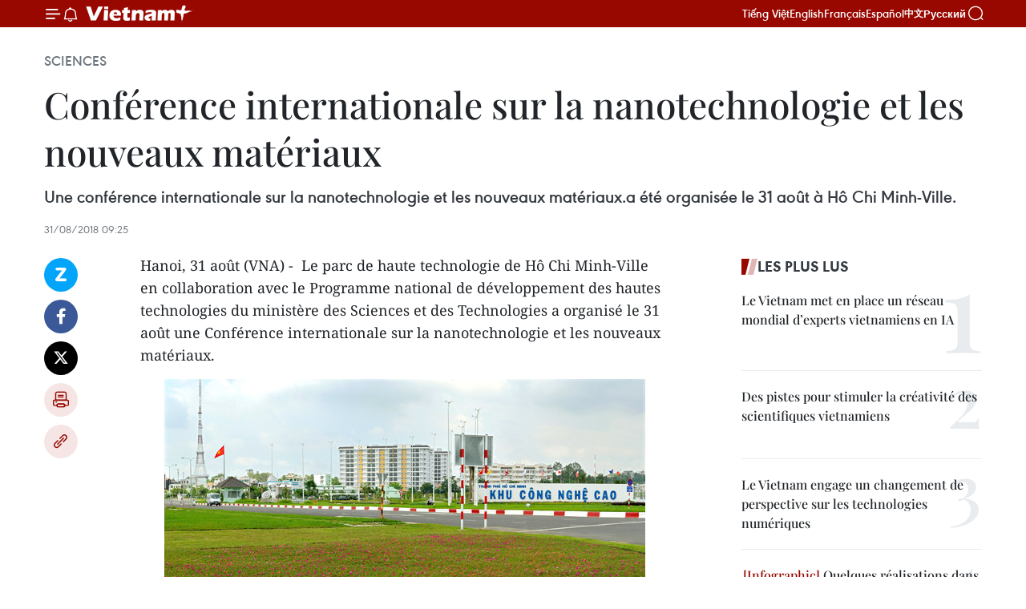

--- FILE ---
content_type: text/html;charset=utf-8
request_url: https://fr.vietnamplus.vn/conference-internationale-sur-la-nanotechnologie-et-les-nouveaux-materiaux-post107593.vnp
body_size: 22486
content:
<!DOCTYPE html> <html lang="fr" class="fr"> <head> <title>Conférence internationale sur la nanotechnologie et les nouveaux matériaux | Vietnam+ (VietnamPlus)</title> <meta name="description" content="Une conférence internationale sur la nanotechnologie et les nouveaux matériaux.a été organisée le 31 août à Hô Chi Minh-Ville."/> <meta name="keywords" content="nanotechnologie, nouveaux matériaux"/> <meta name="news_keywords" content="nanotechnologie, nouveaux matériaux"/> <meta http-equiv="Content-Type" content="text/html; charset=utf-8" /> <meta http-equiv="X-UA-Compatible" content="IE=edge"/> <meta http-equiv="refresh" content="1800" /> <meta name="revisit-after" content="1 days" /> <meta name="viewport" content="width=device-width, initial-scale=1"> <meta http-equiv="content-language" content="vi" /> <meta name="format-detection" content="telephone=no"/> <meta name="format-detection" content="address=no"/> <meta name="apple-mobile-web-app-capable" content="yes"> <meta name="apple-mobile-web-app-status-bar-style" content="black"> <meta name="apple-mobile-web-app-title" content="Vietnam+ (VietnamPlus)"/> <meta name="referrer" content="no-referrer-when-downgrade"/> <link rel="shortcut icon" href="https://media.vietnamplus.vn/assets/web/styles/img/favicon.ico" type="image/x-icon" /> <link rel="preconnect" href="https://media.vietnamplus.vn"/> <link rel="dns-prefetch" href="https://media.vietnamplus.vn"/> <link rel="preconnect" href="//www.google-analytics.com" /> <link rel="preconnect" href="//www.googletagmanager.com" /> <link rel="preconnect" href="//stc.za.zaloapp.com" /> <link rel="preconnect" href="//fonts.googleapis.com" /> <link rel="preconnect" href="//pagead2.googlesyndication.com"/> <link rel="preconnect" href="//tpc.googlesyndication.com"/> <link rel="preconnect" href="//securepubads.g.doubleclick.net"/> <link rel="preconnect" href="//accounts.google.com"/> <link rel="preconnect" href="//adservice.google.com"/> <link rel="preconnect" href="//adservice.google.com.vn"/> <link rel="preconnect" href="//www.googletagservices.com"/> <link rel="preconnect" href="//partner.googleadservices.com"/> <link rel="preconnect" href="//tpc.googlesyndication.com"/> <link rel="preconnect" href="//za.zdn.vn"/> <link rel="preconnect" href="//sp.zalo.me"/> <link rel="preconnect" href="//connect.facebook.net"/> <link rel="preconnect" href="//www.facebook.com"/> <link rel="dns-prefetch" href="//www.google-analytics.com" /> <link rel="dns-prefetch" href="//www.googletagmanager.com" /> <link rel="dns-prefetch" href="//stc.za.zaloapp.com" /> <link rel="dns-prefetch" href="//fonts.googleapis.com" /> <link rel="dns-prefetch" href="//pagead2.googlesyndication.com"/> <link rel="dns-prefetch" href="//tpc.googlesyndication.com"/> <link rel="dns-prefetch" href="//securepubads.g.doubleclick.net"/> <link rel="dns-prefetch" href="//accounts.google.com"/> <link rel="dns-prefetch" href="//adservice.google.com"/> <link rel="dns-prefetch" href="//adservice.google.com.vn"/> <link rel="dns-prefetch" href="//www.googletagservices.com"/> <link rel="dns-prefetch" href="//partner.googleadservices.com"/> <link rel="dns-prefetch" href="//tpc.googlesyndication.com"/> <link rel="dns-prefetch" href="//za.zdn.vn"/> <link rel="dns-prefetch" href="//sp.zalo.me"/> <link rel="dns-prefetch" href="//connect.facebook.net"/> <link rel="dns-prefetch" href="//www.facebook.com"/> <link rel="dns-prefetch" href="//graph.facebook.com"/> <link rel="dns-prefetch" href="//static.xx.fbcdn.net"/> <link rel="dns-prefetch" href="//staticxx.facebook.com"/> <script> var cmsConfig = { domainDesktop: 'https://fr.vietnamplus.vn', domainMobile: 'https://fr.vietnamplus.vn', domainApi: 'https://fr-api.vietnamplus.vn', domainStatic: 'https://media.vietnamplus.vn', domainLog: 'https://fr-log.vietnamplus.vn', googleAnalytics: 'G\-XG2Q9PW0XH', siteId: 0, pageType: 1, objectId: 107593, adsZone: 366, allowAds: true, adsLazy: true, antiAdblock: true, }; if (window.location.protocol !== 'https:' && window.location.hostname.indexOf('vietnamplus.vn') !== -1) { window.location = 'https://' + window.location.hostname + window.location.pathname + window.location.hash; } var USER_AGENT=window.navigator&&(window.navigator.userAgent||window.navigator.vendor)||window.opera||"",IS_MOBILE=/Android|webOS|iPhone|iPod|BlackBerry|Windows Phone|IEMobile|Mobile Safari|Opera Mini/i.test(USER_AGENT),IS_REDIRECT=!1;function setCookie(e,o,i){var n=new Date,i=(n.setTime(n.getTime()+24*i*60*60*1e3),"expires="+n.toUTCString());document.cookie=e+"="+o+"; "+i+";path=/;"}function getCookie(e){var o=document.cookie.indexOf(e+"="),i=o+e.length+1;return!o&&e!==document.cookie.substring(0,e.length)||-1===o?null:(-1===(e=document.cookie.indexOf(";",i))&&(e=document.cookie.length),unescape(document.cookie.substring(i,e)))}IS_MOBILE&&getCookie("isDesktop")&&(setCookie("isDesktop",1,-1),window.location=window.location.pathname.replace(".amp", ".vnp")+window.location.search,IS_REDIRECT=!0); </script> <script> if(USER_AGENT && USER_AGENT.indexOf("facebot") <= 0 && USER_AGENT.indexOf("facebookexternalhit") <= 0) { var query = ''; var hash = ''; if (window.location.search) query = window.location.search; if (window.location.hash) hash = window.location.hash; var canonicalUrl = 'https://fr.vietnamplus.vn/conference-internationale-sur-la-nanotechnologie-et-les-nouveaux-materiaux-post107593.vnp' + query + hash ; var curUrl = decodeURIComponent(window.location.href); if(!location.port && canonicalUrl.startsWith("http") && curUrl != canonicalUrl){ window.location.replace(canonicalUrl); } } </script> <meta property="fb:pages" content="120834779440" /> <meta property="fb:app_id" content="1960985707489919" /> <meta name="author" content="Vietnam+ (VietnamPlus)" /> <meta name="copyright" content="Copyright © 2026 by Vietnam+ (VietnamPlus)" /> <meta name="RATING" content="GENERAL" /> <meta name="GENERATOR" content="Vietnam+ (VietnamPlus)" /> <meta content="Vietnam+ (VietnamPlus)" itemprop="sourceOrganization" name="source"/> <meta content="news" itemprop="genre" name="medium"/> <meta name="robots" content="noarchive, max-image-preview:large, index, follow" /> <meta name="GOOGLEBOT" content="noarchive, max-image-preview:large, index, follow" /> <link rel="canonical" href="https://fr.vietnamplus.vn/conference-internationale-sur-la-nanotechnologie-et-les-nouveaux-materiaux-post107593.vnp" /> <meta property="og:site_name" content="Vietnam+ (VietnamPlus)"/> <meta property="og:rich_attachment" content="true"/> <meta property="og:type" content="article"/> <meta property="og:url" content="https://fr.vietnamplus.vn/conference-internationale-sur-la-nanotechnologie-et-les-nouveaux-materiaux-post107593.vnp"/> <meta property="og:image" content="https://mediafr.vietnamplus.vn/images/f7bdd265dc3b1373bc7e1f8305ab7b24f8902325715ca735e2bb0c990a186f87c37ce0f942c2690e29dda35d97ab4fc8b6fded9ca4c9ab4adc3508ddffd89fef/5366923_1.jpg.webp"/> <meta property="og:image:width" content="1200"/> <meta property="og:image:height" content="630"/> <meta property="og:title" content="Conférence internationale sur la nanotechnologie et les nouveaux matériaux"/> <meta property="og:description" content="Une conférence internationale sur la nanotechnologie et les nouveaux matériaux.a été organisée le 31 août à Hô Chi Minh-Ville."/> <meta name="twitter:card" value="summary"/> <meta name="twitter:url" content="https://fr.vietnamplus.vn/conference-internationale-sur-la-nanotechnologie-et-les-nouveaux-materiaux-post107593.vnp"/> <meta name="twitter:title" content="Conférence internationale sur la nanotechnologie et les nouveaux matériaux"/> <meta name="twitter:description" content="Une conférence internationale sur la nanotechnologie et les nouveaux matériaux.a été organisée le 31 août à Hô Chi Minh-Ville."/> <meta name="twitter:image" content="https://mediafr.vietnamplus.vn/images/f7bdd265dc3b1373bc7e1f8305ab7b24f8902325715ca735e2bb0c990a186f87c37ce0f942c2690e29dda35d97ab4fc8b6fded9ca4c9ab4adc3508ddffd89fef/5366923_1.jpg.webp"/> <meta name="twitter:site" content="@Vietnam+ (VietnamPlus)"/> <meta name="twitter:creator" content="@Vietnam+ (VietnamPlus)"/> <meta property="article:publisher" content="https://www.facebook.com/VietnamPlus" /> <meta property="article:tag" content="nanotechnologie, nouveaux matériaux"/> <meta property="article:section" content="Sciences" /> <meta property="article:published_time" content="2018-08-31T16:25:00+0700"/> <meta property="article:modified_time" content="2018-08-31T16:32:53+0700"/> <script type="application/ld+json"> { "@context": "http://schema.org", "@type": "Organization", "name": "Vietnam+ (VietnamPlus)", "url": "https://fr.vietnamplus.vn", "logo": "https://media.vietnamplus.vn/assets/web/styles/img/logo.png", "foundingDate": "2008", "founders": [ { "@type": "Person", "name": "Thông tấn xã Việt Nam (TTXVN)" } ], "address": [ { "@type": "PostalAddress", "streetAddress": "Số 05 Lý Thường Kiệt - Hà Nội - Việt Nam", "addressLocality": "Hà Nội City", "addressRegion": "Northeast", "postalCode": "100000", "addressCountry": "VNM" } ], "contactPoint": [ { "@type": "ContactPoint", "telephone": "+84-243-941-1349", "contactType": "customer service" }, { "@type": "ContactPoint", "telephone": "+84-243-941-1348", "contactType": "customer service" } ], "sameAs": [ "https://www.facebook.com/VietnamPlus", "https://www.tiktok.com/@vietnamplus", "https://twitter.com/vietnamplus", "https://www.youtube.com/c/BaoVietnamPlus" ] } </script> <script type="application/ld+json"> { "@context" : "https://schema.org", "@type" : "WebSite", "name": "Vietnam+ (VietnamPlus)", "url": "https://fr.vietnamplus.vn", "alternateName" : "Báo điện tử VIETNAMPLUS, Cơ quan của Thông tấn xã Việt Nam (TTXVN)", "potentialAction": { "@type": "SearchAction", "target": { "@type": "EntryPoint", "urlTemplate": "https://fr.vietnamplus.vn/search/?q={search_term_string}" }, "query-input": "required name=search_term_string" } } </script> <script type="application/ld+json"> { "@context":"http://schema.org", "@type":"BreadcrumbList", "itemListElement":[ { "@type":"ListItem", "position":1, "item":{ "@id":"https://fr.vietnamplus.vn/sciences/", "name":"Sciences" } } ] } </script> <script type="application/ld+json"> { "@context": "http://schema.org", "@type": "NewsArticle", "mainEntityOfPage":{ "@type":"WebPage", "@id":"https://fr.vietnamplus.vn/conference-internationale-sur-la-nanotechnologie-et-les-nouveaux-materiaux-post107593.vnp" }, "headline": "Conférence internationale sur la nanotechnologie et les nouveaux matériaux", "description": "Une conférence internationale sur la nanotechnologie et les nouveaux matériaux.a été organisée le 31 août à Hô Chi Minh-Ville.", "image": { "@type": "ImageObject", "url": "https://mediafr.vietnamplus.vn/images/f7bdd265dc3b1373bc7e1f8305ab7b24f8902325715ca735e2bb0c990a186f87c37ce0f942c2690e29dda35d97ab4fc8b6fded9ca4c9ab4adc3508ddffd89fef/5366923_1.jpg.webp", "width" : 1200, "height" : 675 }, "datePublished": "2018-08-31T16:25:00+0700", "dateModified": "2018-08-31T16:32:53+0700", "author": { "@type": "Person", "name": "" }, "publisher": { "@type": "Organization", "name": "Vietnam+ (VietnamPlus)", "logo": { "@type": "ImageObject", "url": "https://media.vietnamplus.vn/assets/web/styles/img/logo.png" } } } </script> <link rel="preload" href="https://media.vietnamplus.vn/assets/web/styles/css/main.min-1.0.14.css" as="style"> <link rel="preload" href="https://media.vietnamplus.vn/assets/web/js/main.min-1.0.33.js" as="script"> <link rel="preload" href="https://media.vietnamplus.vn/assets/web/js/detail.min-1.0.15.js" as="script"> <link rel="preload" href="https://common.mcms.one/assets/styles/css/vietnamplus-1.0.0.css" as="style"> <link rel="stylesheet" href="https://common.mcms.one/assets/styles/css/vietnamplus-1.0.0.css"> <link id="cms-style" rel="stylesheet" href="https://media.vietnamplus.vn/assets/web/styles/css/main.min-1.0.14.css"> <script type="text/javascript"> var _metaOgUrl = 'https://fr.vietnamplus.vn/conference-internationale-sur-la-nanotechnologie-et-les-nouveaux-materiaux-post107593.vnp'; var page_title = document.title; var tracked_url = window.location.pathname + window.location.search + window.location.hash; var cate_path = 'sciences'; if (cate_path.length > 0) { tracked_url = "/" + cate_path + tracked_url; } </script> <script async="" src="https://www.googletagmanager.com/gtag/js?id=G-XG2Q9PW0XH"></script> <script> window.dataLayer = window.dataLayer || []; function gtag(){dataLayer.push(arguments);} gtag('js', new Date()); gtag('config', 'G-XG2Q9PW0XH', {page_path: tracked_url}); </script> <script>window.dataLayer = window.dataLayer || [];dataLayer.push({'pageCategory': '/sciences'});</script> <script> window.dataLayer = window.dataLayer || []; dataLayer.push({ 'event': 'Pageview', 'articleId': '107593', 'articleTitle': 'Conférence internationale sur la nanotechnologie et les nouveaux matériaux', 'articleCategory': 'Sciences', 'articleAlowAds': true, 'articleType': 'detail', 'articleTags': 'nanotechnologie, nouveaux matériaux', 'articlePublishDate': '2018-08-31T16:25:00+0700', 'articleThumbnail': 'https://mediafr.vietnamplus.vn/images/f7bdd265dc3b1373bc7e1f8305ab7b24f8902325715ca735e2bb0c990a186f87c37ce0f942c2690e29dda35d97ab4fc8b6fded9ca4c9ab4adc3508ddffd89fef/5366923_1.jpg.webp', 'articleShortUrl': 'https://fr.vietnamplus.vn/conference-internationale-sur-la-nanotechnologie-et-les-nouveaux-materiaux-post107593.vnp', 'articleFullUrl': 'https://fr.vietnamplus.vn/conference-internationale-sur-la-nanotechnologie-et-les-nouveaux-materiaux-post107593.vnp', }); </script> <script type='text/javascript'> gtag('event', 'article_page',{ 'articleId': '107593', 'articleTitle': 'Conférence internationale sur la nanotechnologie et les nouveaux matériaux', 'articleCategory': 'Sciences', 'articleAlowAds': true, 'articleType': 'detail', 'articleTags': 'nanotechnologie, nouveaux matériaux', 'articlePublishDate': '2018-08-31T16:25:00+0700', 'articleThumbnail': 'https://mediafr.vietnamplus.vn/images/f7bdd265dc3b1373bc7e1f8305ab7b24f8902325715ca735e2bb0c990a186f87c37ce0f942c2690e29dda35d97ab4fc8b6fded9ca4c9ab4adc3508ddffd89fef/5366923_1.jpg.webp', 'articleShortUrl': 'https://fr.vietnamplus.vn/conference-internationale-sur-la-nanotechnologie-et-les-nouveaux-materiaux-post107593.vnp', 'articleFullUrl': 'https://fr.vietnamplus.vn/conference-internationale-sur-la-nanotechnologie-et-les-nouveaux-materiaux-post107593.vnp', }); </script> <script>(function(w,d,s,l,i){w[l]=w[l]||[];w[l].push({'gtm.start': new Date().getTime(),event:'gtm.js'});var f=d.getElementsByTagName(s)[0], j=d.createElement(s),dl=l!='dataLayer'?'&l='+l:'';j.async=true;j.src= 'https://www.googletagmanager.com/gtm.js?id='+i+dl;f.parentNode.insertBefore(j,f); })(window,document,'script','dataLayer','GTM-5WM58F3N');</script> <script type="text/javascript"> !function(){"use strict";function e(e){var t=!(arguments.length>1&&void 0!==arguments[1])||arguments[1],c=document.createElement("script");c.src=e,t?c.type="module":(c.async=!0,c.type="text/javascript",c.setAttribute("nomodule",""));var n=document.getElementsByTagName("script")[0];n.parentNode.insertBefore(c,n)}!function(t,c){!function(t,c,n){var a,o,r;n.accountId=c,null!==(a=t.marfeel)&&void 0!==a||(t.marfeel={}),null!==(o=(r=t.marfeel).cmd)&&void 0!==o||(r.cmd=[]),t.marfeel.config=n;var i="https://sdk.mrf.io/statics";e("".concat(i,"/marfeel-sdk.js?id=").concat(c),!0),e("".concat(i,"/marfeel-sdk.es5.js?id=").concat(c),!1)}(t,c,arguments.length>2&&void 0!==arguments[2]?arguments[2]:{})}(window,2272,{} )}(); </script> <script async src="https://sp.zalo.me/plugins/sdk.js"></script> </head> <body class="detail-page"> <div id="sdaWeb_SdaMasthead" class="rennab rennab-top" data-platform="1" data-position="Web_SdaMasthead"> </div> <header class=" site-header"> <div class="sticky"> <div class="container"> <i class="ic-menu"></i> <i class="ic-bell"></i> <div id="header-news" class="pick-news hidden" data-source="header-latest-news"></div> <a class="small-logo" href="/" title="Vietnam+ (VietnamPlus)">Vietnam+ (VietnamPlus)</a> <ul class="menu"> <li> <a href="https://www.vietnamplus.vn" title="Tiếng Việt" target="_blank">Tiếng Việt</a> </li> <li> <a href="https://en.vietnamplus.vn" title="English" target="_blank" rel="nofollow">English</a> </li> <li> <a href="https://fr.vietnamplus.vn" title="Français" target="_blank" rel="nofollow">Français</a> </li> <li> <a href="https://es.vietnamplus.vn" title="Español" target="_blank" rel="nofollow">Español</a> </li> <li> <a href="https://zh.vietnamplus.vn" title="中文" target="_blank" rel="nofollow">中文</a> </li> <li> <a href="https://ru.vietnamplus.vn" title="Русский" target="_blank" rel="nofollow">Русский</a> </li> </ul> <div class="search-wrapper"> <i class="ic-search"></i> <input type="text" class="search txtsearch" placeholder="Mot clé"> </div> </div> </div> </header> <div class="site-body"> <div id="sdaWeb_SdaBackground" class="rennab " data-platform="1" data-position="Web_SdaBackground"> </div> <div class="container"> <div class="breadcrumb breadcrumb-detail"> <h2 class="main"> <a href="https://fr.vietnamplus.vn/sciences/" title="Sciences" class="active">Sciences</a> </h2> </div> <div id="sdaWeb_SdaTop" class="rennab " data-platform="1" data-position="Web_SdaTop"> </div> <div class="article"> <h1 class="article__title cms-title "> Conférence internationale sur la nanotechnologie et les nouveaux matériaux </h1> <div class="article__sapo cms-desc"> Une conférence internationale sur la nanotechnologie et les nouveaux matériaux.a été organisée le 31 août à Hô Chi Minh-Ville. </div> <div id="sdaWeb_SdaArticleAfterSapo" class="rennab " data-platform="1" data-position="Web_SdaArticleAfterSapo"> </div> <div class="article__meta"> <time class="time" datetime="2018-08-31T16:25:00+0700" data-time="1535707500" data-friendly="false">vendredi 31 août 2018 16:25</time> <meta class="cms-date" itemprop="datePublished" content="2018-08-31T16:25:00+0700"> </div> <div class="col"> <div class="main-col content-col"> <div class="article__body zce-content-body cms-body" itemprop="articleBody"> <div class="social-pin sticky article__social"> <a href="javascript:void(0);" class="zl zalo-share-button" title="Zalo" data-href="https://fr.vietnamplus.vn/conference-internationale-sur-la-nanotechnologie-et-les-nouveaux-materiaux-post107593.vnp" data-oaid="4486284411240520426" data-layout="1" data-color="blue" data-customize="true">Zalo</a> <a href="javascript:void(0);" class="item fb" data-href="https://fr.vietnamplus.vn/conference-internationale-sur-la-nanotechnologie-et-les-nouveaux-materiaux-post107593.vnp" data-rel="facebook" title="Facebook">Facebook</a> <a href="javascript:void(0);" class="item tw" data-href="https://fr.vietnamplus.vn/conference-internationale-sur-la-nanotechnologie-et-les-nouveaux-materiaux-post107593.vnp" data-rel="twitter" title="Twitter">Twitter</a> <a href="javascript:void(0);" class="bookmark sendbookmark hidden" onclick="ME.sendBookmark(this, 107593);" data-id="107593" title="marque-pages">marque-pages</a> <a href="javascript:void(0);" class="print sendprint" title="Print" data-href="/print-107593.html">Impression</a> <a href="javascript:void(0);" class="item link" data-href="https://fr.vietnamplus.vn/conference-internationale-sur-la-nanotechnologie-et-les-nouveaux-materiaux-post107593.vnp" data-rel="copy" title="Copy link">Copy link</a> </div> <p>Hanoi, 31 août (VNA) -&nbsp; Le parc de haute technologie de Hô Chi Minh-Ville en collaboration avec le Programme national de développement des hautes technologies du ministère des Sciences et des Technologies a organisé le 31 août une Conférence internationale sur la nanotechnologie et les nouveaux matériaux.</p>
<div class="article-photo"> <a href="/Uploaded_FR/HD1/2018_08_31/5366923_1.jpg" rel="nofollow" target="_blank"><img alt="Conférence internationale sur la nanotechnologie et les nouveaux matériaux ảnh 1" src="[data-uri]" class="lazyload cms-photo" data-large-src="https://mediafr.vietnamplus.vn/images/33e0b6e9e64bc3c1817db4b0200c0d1e007b42ed568e8a5cf4ba81b0c91771ce6aba92961e68a31a58c73dbf774761c8/5366923_1.jpg" data-src="https://mediafr.vietnamplus.vn/images/68f2576c032ecf9e9a26d2c81c3814170137da7ba879dac0caa45ccac7285d7d23bf1a5a5348425405a291673818f8a2/5366923_1.jpg" title="Conférence internationale sur la nanotechnologie et les nouveaux matériaux ảnh 1"></a><span> </span> <p>Le parc de haute technologie de Hô Chi Minh-Ville, centre de premier rang sur les sciences et les technologies du pays. Photo : Internet</p>
</div>
<p>Cet événement a pour but de présenter les idées et réalisations en matière de recherche, d'application de la nanotechnologie et des nanomatériaux dans le monde et au Vietnam.<br><br> La conférence a attiré la participation de 12 conférenciers, qui sont des chercheurs célèbres en nanotechnologie venant du Japon, des États-Unis, de Singapour et du Vietnam, dont le professeur Sumio Iijima de l’Université de Meijo du Japon et le professeur Munir Nayfeh de l’Université de l’Illinois des États-Unis.<br><br> Selon Lê Hoai Quôc, directeur du comité de gestion du parc de haute technologique de Hô Chi Minh-Ville, la nanotechnologie et les nanomatériaux sont l'un des quatre domaines d'investissement clés du parc en particulier et de Hô Chi Minh-Ville en général. C’est l’une des technologies les plus avancées et les plus recherchées au monde en raison de son influence et de son large éventail d’applications dans de nombreuses industries importantes telles que les matériaux, l’électronique et les semi-conducteurs, les secteurs biomédical, alimentaire, aérospatial ...<br><br> M. Lê Hoai Quôc a souhaité aider à connecter et à renforcer les échanges de coopération entre les universités, entreprises et instituts de recherche dans le domaine de la recherche, l’application de la technologie et les nanomatériaux. <br><br> Lors de cette conférence, des experts ont présenté des recherches et des applications liées à la nanotechnologie et aux nouveaux matériaux. – VNA</p> <div id="sdaWeb_SdaArticleAfterBody" class="rennab " data-platform="1" data-position="Web_SdaArticleAfterBody"> </div> </div> <div class="article__tag"> <a class="active" href="https://fr.vietnamplus.vn/tag.vnp?q=nanotechnologie" title="nanotechnologie">#nanotechnologie</a> <a class="active" href="https://fr.vietnamplus.vn/tag.vnp?q=nouveaux matériaux" title="nouveaux matériaux">#nouveaux matériaux</a> </div> <div id="sdaWeb_SdaArticleAfterTag" class="rennab " data-platform="1" data-position="Web_SdaArticleAfterTag"> </div> <div class="wrap-social"> <div class="social-pin article__social"> <a href="javascript:void(0);" class="zl zalo-share-button" title="Zalo" data-href="https://fr.vietnamplus.vn/conference-internationale-sur-la-nanotechnologie-et-les-nouveaux-materiaux-post107593.vnp" data-oaid="4486284411240520426" data-layout="1" data-color="blue" data-customize="true">Zalo</a> <a href="javascript:void(0);" class="item fb" data-href="https://fr.vietnamplus.vn/conference-internationale-sur-la-nanotechnologie-et-les-nouveaux-materiaux-post107593.vnp" data-rel="facebook" title="Facebook">Facebook</a> <a href="javascript:void(0);" class="item tw" data-href="https://fr.vietnamplus.vn/conference-internationale-sur-la-nanotechnologie-et-les-nouveaux-materiaux-post107593.vnp" data-rel="twitter" title="Twitter">Twitter</a> <a href="javascript:void(0);" class="bookmark sendbookmark hidden" onclick="ME.sendBookmark(this, 107593);" data-id="107593" title="marque-pages">marque-pages</a> <a href="javascript:void(0);" class="print sendprint" title="Print" data-href="/print-107593.html">Impression</a> <a href="javascript:void(0);" class="item link" data-href="https://fr.vietnamplus.vn/conference-internationale-sur-la-nanotechnologie-et-les-nouveaux-materiaux-post107593.vnp" data-rel="copy" title="Copy link">Copy link</a> </div> <a href="https://news.google.com/publications/CAAqBwgKMN-18wowlLWFAw?hl=vi&gl=VN&ceid=VN%3Avi" class="google-news" target="_blank" title="Google News">Suivez VietnamPlus</a> </div> <div id="sdaWeb_SdaArticleAfterBody1" class="rennab " data-platform="1" data-position="Web_SdaArticleAfterBody1"> </div> <div id="sdaWeb_SdaArticleAfterBody2" class="rennab " data-platform="1" data-position="Web_SdaArticleAfterBody2"> </div> <div class="timeline secondary"> <h3 class="box-heading"> <a href="https://fr.vietnamplus.vn/sciences/" title="Sciences" class="title"> Voir plus </a> </h3> <div class="box-content content-list" data-source="recommendation-366"> <article class="story" data-id="257590"> <figure class="story__thumb"> <a class="cms-link" href="https://fr.vietnamplus.vn/vietnamonu-renforcer-la-gouvernance-technologique-mondiale-post257590.vnp" title="Vietnam–ONU : renforcer la gouvernance technologique mondiale"> <img class="lazyload" src="[data-uri]" data-src="https://mediafr.vietnamplus.vn/images/99744cc23496dda1191ab041b5e71839d176c607242393307232668566c2e2a05a0f4d13059076c542d2dd14f1df052a/1-7319.jpg.webp" data-srcset="https://mediafr.vietnamplus.vn/images/99744cc23496dda1191ab041b5e71839d176c607242393307232668566c2e2a05a0f4d13059076c542d2dd14f1df052a/1-7319.jpg.webp 1x, https://mediafr.vietnamplus.vn/images/b45f905f8a1d998e7735114b0aa991f0d176c607242393307232668566c2e2a05a0f4d13059076c542d2dd14f1df052a/1-7319.jpg.webp 2x" alt="Le vice-ministre vietnamien des Affaires étrangères Dang Hoang Giang (droite) et Amandeep Singh Gill, Secrétaire général adjoint des Nations Unies et Envoyé spécial du Secrétaire général de l’ONU pour la technologie. Photo : VNA"> <noscript><img src="https://mediafr.vietnamplus.vn/images/99744cc23496dda1191ab041b5e71839d176c607242393307232668566c2e2a05a0f4d13059076c542d2dd14f1df052a/1-7319.jpg.webp" srcset="https://mediafr.vietnamplus.vn/images/99744cc23496dda1191ab041b5e71839d176c607242393307232668566c2e2a05a0f4d13059076c542d2dd14f1df052a/1-7319.jpg.webp 1x, https://mediafr.vietnamplus.vn/images/b45f905f8a1d998e7735114b0aa991f0d176c607242393307232668566c2e2a05a0f4d13059076c542d2dd14f1df052a/1-7319.jpg.webp 2x" alt="Le vice-ministre vietnamien des Affaires étrangères Dang Hoang Giang (droite) et Amandeep Singh Gill, Secrétaire général adjoint des Nations Unies et Envoyé spécial du Secrétaire général de l’ONU pour la technologie. Photo : VNA" class="image-fallback"></noscript> </a> </figure> <h2 class="story__heading" data-tracking="257590"> <a class=" cms-link" href="https://fr.vietnamplus.vn/vietnamonu-renforcer-la-gouvernance-technologique-mondiale-post257590.vnp" title="Vietnam–ONU : renforcer la gouvernance technologique mondiale"> Vietnam–ONU : renforcer la gouvernance technologique mondiale </a> </h2> <time class="time" datetime="2026-01-17T08:43:24+0700" data-time="1768614204"> 17/01/2026 08:43 </time> <div class="story__summary story__shorten"> <p>Le vice-ministre vietnamien des Affaires étrangères Dang Hoang Giang a reçu, le 16 janvier, à Hanoi, Amandeep Singh Gill, Secrétaire général adjoint des Nations Unies et Envoyé spécial du Secrétaire général de l’ONU pour la technologie.</p> </div> </article> <article class="story" data-id="257577"> <figure class="story__thumb"> <a class="cms-link" href="https://fr.vietnamplus.vn/le-vietnam-souhaite-renforcer-sa-cooperation-scientifique-et-technologique-avec-ses-partenaires-internationaux-post257577.vnp" title="Le Vietnam souhaite renforcer sa coopération scientifique et technologique avec ses partenaires internationaux"> <img class="lazyload" src="[data-uri]" data-src="https://mediafr.vietnamplus.vn/images/99744cc23496dda1191ab041b5e718397cfceaa5fe52c8102c02f445af2cafe6d37aeed5a2aaaec1a675585b2a42ac0d/1-6664.jpg.webp" data-srcset="https://mediafr.vietnamplus.vn/images/99744cc23496dda1191ab041b5e718397cfceaa5fe52c8102c02f445af2cafe6d37aeed5a2aaaec1a675585b2a42ac0d/1-6664.jpg.webp 1x, https://mediafr.vietnamplus.vn/images/b45f905f8a1d998e7735114b0aa991f07cfceaa5fe52c8102c02f445af2cafe6d37aeed5a2aaaec1a675585b2a42ac0d/1-6664.jpg.webp 2x" alt="Le vice-Premier ministre Nguyen Chi Dung reçoit le 16 janvier, à Hanoï, une délégation de Seoul Semiconductor Co., Ltd. conduite par son PDG, Lee Chung-hoon. (Photo : Portail gouvernemental)"> <noscript><img src="https://mediafr.vietnamplus.vn/images/99744cc23496dda1191ab041b5e718397cfceaa5fe52c8102c02f445af2cafe6d37aeed5a2aaaec1a675585b2a42ac0d/1-6664.jpg.webp" srcset="https://mediafr.vietnamplus.vn/images/99744cc23496dda1191ab041b5e718397cfceaa5fe52c8102c02f445af2cafe6d37aeed5a2aaaec1a675585b2a42ac0d/1-6664.jpg.webp 1x, https://mediafr.vietnamplus.vn/images/b45f905f8a1d998e7735114b0aa991f07cfceaa5fe52c8102c02f445af2cafe6d37aeed5a2aaaec1a675585b2a42ac0d/1-6664.jpg.webp 2x" alt="Le vice-Premier ministre Nguyen Chi Dung reçoit le 16 janvier, à Hanoï, une délégation de Seoul Semiconductor Co., Ltd. conduite par son PDG, Lee Chung-hoon. (Photo : Portail gouvernemental)" class="image-fallback"></noscript> </a> </figure> <h2 class="story__heading" data-tracking="257577"> <a class=" cms-link" href="https://fr.vietnamplus.vn/le-vietnam-souhaite-renforcer-sa-cooperation-scientifique-et-technologique-avec-ses-partenaires-internationaux-post257577.vnp" title="Le Vietnam souhaite renforcer sa coopération scientifique et technologique avec ses partenaires internationaux"> Le Vietnam souhaite renforcer sa coopération scientifique et technologique avec ses partenaires internationaux </a> </h2> <time class="time" datetime="2026-01-16T21:06:20+0700" data-time="1768572380"> 16/01/2026 21:06 </time> <div class="story__summary story__shorten"> <p>Informant le responsable de l'ONU de certaines des réalisations du Vietnam en matière de développement scientifique et technologique, d'innovation et de transformation numérique, le vice-Premier ministre Nguyen Chi Dung a souligné que le pays et l'ONU avaient enregistré des progrès dans leurs relations scientifiques et technologiques, la coopération dans des domaines stratégiques correspondant aux tendances mondiales et à la demande de coopération bilatérale.</p> </div> </article> <article class="story" data-id="257572"> <figure class="story__thumb"> <a class="cms-link" href="https://fr.vietnamplus.vn/lancement-de-la-construction-de-sa-premiere-usine-de-fabrication-de-puces-post257572.vnp" title="Lancement de la construction de sa première usine de fabrication de puces"> <img class="lazyload" src="[data-uri]" data-src="https://mediafr.vietnamplus.vn/images/e561533c122dd67ff9be5bdc262327582ccaad34f9d65266b44bb9f63a5043a0d87c5fd873708c70bb7b93d8b802eb4e6c17335bfeab3a9463c35c0e0cc94508/thumbstand-10.jpg.webp" data-srcset="https://mediafr.vietnamplus.vn/images/e561533c122dd67ff9be5bdc262327582ccaad34f9d65266b44bb9f63a5043a0d87c5fd873708c70bb7b93d8b802eb4e6c17335bfeab3a9463c35c0e0cc94508/thumbstand-10.jpg.webp 1x, https://mediafr.vietnamplus.vn/images/5e68d86e4a3b9f2df1e0c1392dbdba622ccaad34f9d65266b44bb9f63a5043a0d87c5fd873708c70bb7b93d8b802eb4e6c17335bfeab3a9463c35c0e0cc94508/thumbstand-10.jpg.webp 2x" alt="Le secrétaire général To Lam, le Premier ministre Pham Minh Chinh et d&#39;autres délégués ont officiellement lancé la construction de l&#39;usine de fabrication de semi-conducteurs de haute technologie. Photo : VNA"> <noscript><img src="https://mediafr.vietnamplus.vn/images/e561533c122dd67ff9be5bdc262327582ccaad34f9d65266b44bb9f63a5043a0d87c5fd873708c70bb7b93d8b802eb4e6c17335bfeab3a9463c35c0e0cc94508/thumbstand-10.jpg.webp" srcset="https://mediafr.vietnamplus.vn/images/e561533c122dd67ff9be5bdc262327582ccaad34f9d65266b44bb9f63a5043a0d87c5fd873708c70bb7b93d8b802eb4e6c17335bfeab3a9463c35c0e0cc94508/thumbstand-10.jpg.webp 1x, https://mediafr.vietnamplus.vn/images/5e68d86e4a3b9f2df1e0c1392dbdba622ccaad34f9d65266b44bb9f63a5043a0d87c5fd873708c70bb7b93d8b802eb4e6c17335bfeab3a9463c35c0e0cc94508/thumbstand-10.jpg.webp 2x" alt="Le secrétaire général To Lam, le Premier ministre Pham Minh Chinh et d&#39;autres délégués ont officiellement lancé la construction de l&#39;usine de fabrication de semi-conducteurs de haute technologie. Photo : VNA" class="image-fallback"></noscript> </a> </figure> <h2 class="story__heading" data-tracking="257572"> <a class=" cms-link" href="https://fr.vietnamplus.vn/lancement-de-la-construction-de-sa-premiere-usine-de-fabrication-de-puces-post257572.vnp" title="Lancement de la construction de sa première usine de fabrication de puces"> Lancement de la construction de sa première usine de fabrication de puces </a> </h2> <time class="time" datetime="2026-01-16T16:55:15+0700" data-time="1768557315"> 16/01/2026 16:55 </time> <div class="story__summary story__shorten"> <p>La cérémonie de mise en chantier de la première usine de fabrication de puces semi-conductrices au Vietnam a eu lieu le&nbsp;16 janvier au Parc technologique de Hoa Lac à Hanoï.</p> </div> </article> <article class="story" data-id="257559"> <figure class="story__thumb"> <a class="cms-link" href="https://fr.vietnamplus.vn/hanoi-lancement-dun-parc-de-technologie-numerique-de-2-milliards-de-dollars-avec-le-groupe-fpt-post257559.vnp" title="Hanoï : Lancement d&#39;un parc de technologie numérique de 2 milliards de dollars avec le groupe FPT"> <img class="lazyload" src="[data-uri]" data-src="https://mediafr.vietnamplus.vn/images/4a1eed2490c76558fc1c97e5df115ad20897ac4f112b8b7dea5c8cf8f440078ff7b6f88281a37966fec462ca3b3db627/parc.jpg.webp" data-srcset="https://mediafr.vietnamplus.vn/images/4a1eed2490c76558fc1c97e5df115ad20897ac4f112b8b7dea5c8cf8f440078ff7b6f88281a37966fec462ca3b3db627/parc.jpg.webp 1x, https://mediafr.vietnamplus.vn/images/34c41fdf4b6550b72895aef39c21803f0897ac4f112b8b7dea5c8cf8f440078ff7b6f88281a37966fec462ca3b3db627/parc.jpg.webp 2x" alt="Projet de parc technologique numérique et à usage mixte. Photo : FPT"> <noscript><img src="https://mediafr.vietnamplus.vn/images/4a1eed2490c76558fc1c97e5df115ad20897ac4f112b8b7dea5c8cf8f440078ff7b6f88281a37966fec462ca3b3db627/parc.jpg.webp" srcset="https://mediafr.vietnamplus.vn/images/4a1eed2490c76558fc1c97e5df115ad20897ac4f112b8b7dea5c8cf8f440078ff7b6f88281a37966fec462ca3b3db627/parc.jpg.webp 1x, https://mediafr.vietnamplus.vn/images/34c41fdf4b6550b72895aef39c21803f0897ac4f112b8b7dea5c8cf8f440078ff7b6f88281a37966fec462ca3b3db627/parc.jpg.webp 2x" alt="Projet de parc technologique numérique et à usage mixte. Photo : FPT" class="image-fallback"></noscript> </a> </figure> <h2 class="story__heading" data-tracking="257559"> <a class=" cms-link" href="https://fr.vietnamplus.vn/hanoi-lancement-dun-parc-de-technologie-numerique-de-2-milliards-de-dollars-avec-le-groupe-fpt-post257559.vnp" title="Hanoï : Lancement d&#39;un parc de technologie numérique de 2 milliards de dollars avec le groupe FPT"> Hanoï : Lancement d'un parc de technologie numérique de 2 milliards de dollars avec le groupe FPT </a> </h2> <time class="time" datetime="2026-01-16T15:50:15+0700" data-time="1768553415"> 16/01/2026 15:50 </time> <div class="story__summary story__shorten"> <p>Avec une superficie de près de 200 hectares et un investissement total dépassant les 2 milliards de dollars, le parc de technologie numérique à usage mixte à Hanoï devrait accueillir, une fois opérationnel, environ 60 000 experts, ingénieurs en technologies numériques et travailleurs spécialisés.</p> </div> </article> <article class="story" data-id="257544"> <figure class="story__thumb"> <a class="cms-link" href="https://fr.vietnamplus.vn/asean-digital-awards-2026-le-vietnam-remporte-deux-prix-dor-et-un-prix-de-bronze-post257544.vnp" title="ASEAN Digital Awards 2026 : le Vietnam remporte deux prix d’or et un prix de bronze"> <img class="lazyload" src="[data-uri]" data-src="https://mediafr.vietnamplus.vn/images/e561533c122dd67ff9be5bdc26232758583e176871b220cd24443f56f843a298e3d1a6f71299a12bb0e87cac5fa28f0b810565c520f1fd6668529981d5b821c1a0b7bc8fd9ff9a0e6dda0dbccd778b69835b2a35aa37fbf2ec7ee4bb159e461c/612318497-875449375374482-1840132032696363602-n.jpg.webp" data-srcset="https://mediafr.vietnamplus.vn/images/e561533c122dd67ff9be5bdc26232758583e176871b220cd24443f56f843a298e3d1a6f71299a12bb0e87cac5fa28f0b810565c520f1fd6668529981d5b821c1a0b7bc8fd9ff9a0e6dda0dbccd778b69835b2a35aa37fbf2ec7ee4bb159e461c/612318497-875449375374482-1840132032696363602-n.jpg.webp 1x, https://mediafr.vietnamplus.vn/images/5e68d86e4a3b9f2df1e0c1392dbdba62583e176871b220cd24443f56f843a298e3d1a6f71299a12bb0e87cac5fa28f0b810565c520f1fd6668529981d5b821c1a0b7bc8fd9ff9a0e6dda0dbccd778b69835b2a35aa37fbf2ec7ee4bb159e461c/612318497-875449375374482-1840132032696363602-n.jpg.webp 2x" alt="Dans la catégorie start-up numérique, la société MedCAT a décroché le prix d’or avec son produit MedCAT Idus. Photo : VN+"> <noscript><img src="https://mediafr.vietnamplus.vn/images/e561533c122dd67ff9be5bdc26232758583e176871b220cd24443f56f843a298e3d1a6f71299a12bb0e87cac5fa28f0b810565c520f1fd6668529981d5b821c1a0b7bc8fd9ff9a0e6dda0dbccd778b69835b2a35aa37fbf2ec7ee4bb159e461c/612318497-875449375374482-1840132032696363602-n.jpg.webp" srcset="https://mediafr.vietnamplus.vn/images/e561533c122dd67ff9be5bdc26232758583e176871b220cd24443f56f843a298e3d1a6f71299a12bb0e87cac5fa28f0b810565c520f1fd6668529981d5b821c1a0b7bc8fd9ff9a0e6dda0dbccd778b69835b2a35aa37fbf2ec7ee4bb159e461c/612318497-875449375374482-1840132032696363602-n.jpg.webp 1x, https://mediafr.vietnamplus.vn/images/5e68d86e4a3b9f2df1e0c1392dbdba62583e176871b220cd24443f56f843a298e3d1a6f71299a12bb0e87cac5fa28f0b810565c520f1fd6668529981d5b821c1a0b7bc8fd9ff9a0e6dda0dbccd778b69835b2a35aa37fbf2ec7ee4bb159e461c/612318497-875449375374482-1840132032696363602-n.jpg.webp 2x" alt="Dans la catégorie start-up numérique, la société MedCAT a décroché le prix d’or avec son produit MedCAT Idus. Photo : VN+" class="image-fallback"></noscript> </a> </figure> <h2 class="story__heading" data-tracking="257544"> <a class=" cms-link" href="https://fr.vietnamplus.vn/asean-digital-awards-2026-le-vietnam-remporte-deux-prix-dor-et-un-prix-de-bronze-post257544.vnp" title="ASEAN Digital Awards 2026 : le Vietnam remporte deux prix d’or et un prix de bronze"> ASEAN Digital Awards 2026 : le Vietnam remporte deux prix d’or et un prix de bronze </a> </h2> <time class="time" datetime="2026-01-16T10:46:55+0700" data-time="1768535215"> 16/01/2026 10:46 </time> <div class="story__summary story__shorten"> <p>La phase finale de l’ADA 2026, organisée les 14 et 15 janvier à Hanoï, a réuni 18 entreprises finalistes issues des pays de l’ASEAN. Sur les 18 produits présentés par le Vietnam, trois ont accédé à la finale et ont tous été primés.</p> </div> </article> <div id="sdaWeb_SdaNative1" class="rennab " data-platform="1" data-position="Web_SdaNative1"> </div> <article class="story" data-id="257470"> <figure class="story__thumb"> <a class="cms-link" href="https://fr.vietnamplus.vn/les-drones-ouvrent-un-nouvel-espace-economique-pour-le-vietnam-post257470.vnp" title="Les drones ouvrent un nouvel espace économique pour le Vietnam"> <img class="lazyload" src="[data-uri]" data-src="https://mediafr.vietnamplus.vn/images/99744cc23496dda1191ab041b5e71839cfe1f0426246c46596f49c571979b5ae45ecce224412c4719ebd1663feaf5803/1.jpg.webp" data-srcset="https://mediafr.vietnamplus.vn/images/99744cc23496dda1191ab041b5e71839cfe1f0426246c46596f49c571979b5ae45ecce224412c4719ebd1663feaf5803/1.jpg.webp 1x, https://mediafr.vietnamplus.vn/images/b45f905f8a1d998e7735114b0aa991f0cfe1f0426246c46596f49c571979b5ae45ecce224412c4719ebd1663feaf5803/1.jpg.webp 2x" alt="Un UAV de livraison en phase d’essai au sein de la Zone de haute technologie de Hô Chi Minh-Ville, sous la coordination du Comité de gestion de la Zone de haute technologie. Photo : VNA"> <noscript><img src="https://mediafr.vietnamplus.vn/images/99744cc23496dda1191ab041b5e71839cfe1f0426246c46596f49c571979b5ae45ecce224412c4719ebd1663feaf5803/1.jpg.webp" srcset="https://mediafr.vietnamplus.vn/images/99744cc23496dda1191ab041b5e71839cfe1f0426246c46596f49c571979b5ae45ecce224412c4719ebd1663feaf5803/1.jpg.webp 1x, https://mediafr.vietnamplus.vn/images/b45f905f8a1d998e7735114b0aa991f0cfe1f0426246c46596f49c571979b5ae45ecce224412c4719ebd1663feaf5803/1.jpg.webp 2x" alt="Un UAV de livraison en phase d’essai au sein de la Zone de haute technologie de Hô Chi Minh-Ville, sous la coordination du Comité de gestion de la Zone de haute technologie. Photo : VNA" class="image-fallback"></noscript> </a> </figure> <h2 class="story__heading" data-tracking="257470"> <a class=" cms-link" href="https://fr.vietnamplus.vn/les-drones-ouvrent-un-nouvel-espace-economique-pour-le-vietnam-post257470.vnp" title="Les drones ouvrent un nouvel espace économique pour le Vietnam"> Les drones ouvrent un nouvel espace économique pour le Vietnam </a> </h2> <time class="time" datetime="2026-01-15T09:03:29+0700" data-time="1768442609"> 15/01/2026 09:03 </time> <div class="story__summary story__shorten"> <p>Porté par un fort potentiel de marché, un cadre politique favorable et l’essor des entreprises technologiques nationales, le développement des drones civils ouvre au Vietnam un nouvel espace économique à haute valeur ajoutée.</p> </div> </article> <article class="story" data-id="257467"> <figure class="story__thumb"> <a class="cms-link" href="https://fr.vietnamplus.vn/des-satisfecit-pour-les-meilleurs-collectivites-et-individus-en-matiere-de-transformation-numerique-post257467.vnp" title="Des satisfecit pour les meilleurs collectivités et individus en matière de transformation numérique"> <img class="lazyload" src="[data-uri]" data-src="https://mediafr.vietnamplus.vn/images/[base64]/vna-potal-pho-chu-tich-quoc-hoi-nguyen-khac-dinh-chu-tri-hoi-nghi-tong-ket-cong-tac-chuyen-doi-so-8530153.jpg.webp" data-srcset="https://mediafr.vietnamplus.vn/images/[base64]/vna-potal-pho-chu-tich-quoc-hoi-nguyen-khac-dinh-chu-tri-hoi-nghi-tong-ket-cong-tac-chuyen-doi-so-8530153.jpg.webp 1x, https://mediafr.vietnamplus.vn/images/[base64]/vna-potal-pho-chu-tich-quoc-hoi-nguyen-khac-dinh-chu-tri-hoi-nghi-tong-ket-cong-tac-chuyen-doi-so-8530153.jpg.webp 2x" alt="Le président de l’Assemblée nationale (AN), Tran Thanh Man, remet des satisfecit du Comité permanent de l’AN à trois collectifs et onze individus s’étant illustrés dans la transformation numérique parlementaire au cours de l’année 2025. Photo : VNA"> <noscript><img src="https://mediafr.vietnamplus.vn/images/[base64]/vna-potal-pho-chu-tich-quoc-hoi-nguyen-khac-dinh-chu-tri-hoi-nghi-tong-ket-cong-tac-chuyen-doi-so-8530153.jpg.webp" srcset="https://mediafr.vietnamplus.vn/images/[base64]/vna-potal-pho-chu-tich-quoc-hoi-nguyen-khac-dinh-chu-tri-hoi-nghi-tong-ket-cong-tac-chuyen-doi-so-8530153.jpg.webp 1x, https://mediafr.vietnamplus.vn/images/[base64]/vna-potal-pho-chu-tich-quoc-hoi-nguyen-khac-dinh-chu-tri-hoi-nghi-tong-ket-cong-tac-chuyen-doi-so-8530153.jpg.webp 2x" alt="Le président de l’Assemblée nationale (AN), Tran Thanh Man, remet des satisfecit du Comité permanent de l’AN à trois collectifs et onze individus s’étant illustrés dans la transformation numérique parlementaire au cours de l’année 2025. Photo : VNA" class="image-fallback"></noscript> </a> </figure> <h2 class="story__heading" data-tracking="257467"> <a class=" cms-link" href="https://fr.vietnamplus.vn/des-satisfecit-pour-les-meilleurs-collectivites-et-individus-en-matiere-de-transformation-numerique-post257467.vnp" title="Des satisfecit pour les meilleurs collectivités et individus en matière de transformation numérique"> Des satisfecit pour les meilleurs collectivités et individus en matière de transformation numérique </a> </h2> <time class="time" datetime="2026-01-14T22:07:16+0700" data-time="1768403236"> 14/01/2026 22:07 </time> <div class="story__summary story__shorten"> <p>Le président de l’Assemblée nationale (AN), Tran Thanh Man, a remi des satisfecit du Comité permanent de l’AN à trois collectifs et onze individus s’étant illustrés dans la transformation numérique parlementaire au cours de l’année 2025.</p> </div> </article> <article class="story" data-id="257387"> <figure class="story__thumb"> <a class="cms-link" href="https://fr.vietnamplus.vn/asean-digital-awards-2026-le-vietnam-sillustre-avec-trois-solutions-technologiques-en-finale-post257387.vnp" title="ASEAN Digital Awards 2026 : le Vietnam s&#39;illustre avec trois solutions technologiques en finale"> <img class="lazyload" src="[data-uri]" data-src="https://mediafr.vietnamplus.vn/images/4a1eed2490c76558fc1c97e5df115ad2d1b9abd3e9f3244e964f4da159e90543a9a0c50585320629d91eb210d734ede5/prix.jpg.webp" data-srcset="https://mediafr.vietnamplus.vn/images/4a1eed2490c76558fc1c97e5df115ad2d1b9abd3e9f3244e964f4da159e90543a9a0c50585320629d91eb210d734ede5/prix.jpg.webp 1x, https://mediafr.vietnamplus.vn/images/34c41fdf4b6550b72895aef39c21803fd1b9abd3e9f3244e964f4da159e90543a9a0c50585320629d91eb210d734ede5/prix.jpg.webp 2x" alt="Liste des équipes qualifiées pour les finales régionales de l&#39;ASEAN Digital Awards 2026. Photo : Comité d&#39;organisation "> <noscript><img src="https://mediafr.vietnamplus.vn/images/4a1eed2490c76558fc1c97e5df115ad2d1b9abd3e9f3244e964f4da159e90543a9a0c50585320629d91eb210d734ede5/prix.jpg.webp" srcset="https://mediafr.vietnamplus.vn/images/4a1eed2490c76558fc1c97e5df115ad2d1b9abd3e9f3244e964f4da159e90543a9a0c50585320629d91eb210d734ede5/prix.jpg.webp 1x, https://mediafr.vietnamplus.vn/images/34c41fdf4b6550b72895aef39c21803fd1b9abd3e9f3244e964f4da159e90543a9a0c50585320629d91eb210d734ede5/prix.jpg.webp 2x" alt="Liste des équipes qualifiées pour les finales régionales de l&#39;ASEAN Digital Awards 2026. Photo : Comité d&#39;organisation " class="image-fallback"></noscript> </a> </figure> <h2 class="story__heading" data-tracking="257387"> <a class=" cms-link" href="https://fr.vietnamplus.vn/asean-digital-awards-2026-le-vietnam-sillustre-avec-trois-solutions-technologiques-en-finale-post257387.vnp" title="ASEAN Digital Awards 2026 : le Vietnam s&#39;illustre avec trois solutions technologiques en finale"> ASEAN Digital Awards 2026 : le Vietnam s'illustre avec trois solutions technologiques en finale </a> </h2> <time class="time" datetime="2026-01-13T16:18:56+0700" data-time="1768295936"> 13/01/2026 16:18 </time> <div class="story__summary story__shorten"> <p>Trois solutions vietnamiennes&nbsp;se sont qualifiées pour la finale des ASEAN Digital Awards 2026, plaçant le pays parmi les nations les plus représentées, aux côtés de la Malaisie, des Philippines et de la Thaïlande.</p> </div> </article> <article class="story" data-id="257380"> <figure class="story__thumb"> <a class="cms-link" href="https://fr.vietnamplus.vn/le-prix-au-lac-grand-prize-met-a-lhonneur-les-solutions-dia-vietnamiennes-post257380.vnp" title="Le prix Au Lac Grand Prize met à l’honneur les solutions d’IA vietnamiennes"> <img class="lazyload" src="[data-uri]" data-src="https://mediafr.vietnamplus.vn/images/86b56789d6e04f6d3ba8e3f191bb58d14febb88b02601ffa95b5eaa453f23c80d9f55ae1af8ee590d1b61772748764b8e7a905b955acaff6ccfc469e8acd9abb/giai-thuong-au-lac-4.jpg.webp" data-srcset="https://mediafr.vietnamplus.vn/images/86b56789d6e04f6d3ba8e3f191bb58d14febb88b02601ffa95b5eaa453f23c80d9f55ae1af8ee590d1b61772748764b8e7a905b955acaff6ccfc469e8acd9abb/giai-thuong-au-lac-4.jpg.webp 1x, https://mediafr.vietnamplus.vn/images/3e41073914618d3dbdec06cce7c5cf214febb88b02601ffa95b5eaa453f23c80d9f55ae1af8ee590d1b61772748764b8e7a905b955acaff6ccfc469e8acd9abb/giai-thuong-au-lac-4.jpg.webp 2x" alt="Lancement du prix Au Lac Grand Prize 2026. Photo: VNA"> <noscript><img src="https://mediafr.vietnamplus.vn/images/86b56789d6e04f6d3ba8e3f191bb58d14febb88b02601ffa95b5eaa453f23c80d9f55ae1af8ee590d1b61772748764b8e7a905b955acaff6ccfc469e8acd9abb/giai-thuong-au-lac-4.jpg.webp" srcset="https://mediafr.vietnamplus.vn/images/86b56789d6e04f6d3ba8e3f191bb58d14febb88b02601ffa95b5eaa453f23c80d9f55ae1af8ee590d1b61772748764b8e7a905b955acaff6ccfc469e8acd9abb/giai-thuong-au-lac-4.jpg.webp 1x, https://mediafr.vietnamplus.vn/images/3e41073914618d3dbdec06cce7c5cf214febb88b02601ffa95b5eaa453f23c80d9f55ae1af8ee590d1b61772748764b8e7a905b955acaff6ccfc469e8acd9abb/giai-thuong-au-lac-4.jpg.webp 2x" alt="Lancement du prix Au Lac Grand Prize 2026. Photo: VNA" class="image-fallback"></noscript> </a> </figure> <h2 class="story__heading" data-tracking="257380"> <a class=" cms-link" href="https://fr.vietnamplus.vn/le-prix-au-lac-grand-prize-met-a-lhonneur-les-solutions-dia-vietnamiennes-post257380.vnp" title="Le prix Au Lac Grand Prize met à l’honneur les solutions d’IA vietnamiennes"> Le prix Au Lac Grand Prize met à l’honneur les solutions d’IA vietnamiennes </a> </h2> <time class="time" datetime="2026-01-13T15:40:20+0700" data-time="1768293620"> 13/01/2026 15:40 </time> <div class="story__summary story__shorten"> <p>L’Alliance Au Lac pour l’intelligence artificielle (IA) a annoncé le lancement, en 2026, du prix Au Lac Grand Prize, destiné à distinguer des solutions d’IA développées par des Vietnamiens. Doté d’un million de dollars, ce prix vise à promouvoir une IA souveraine et à renforcer l’impact socio-économique des technologies numériques au Vietnam.</p> </div> </article> <article class="story" data-id="257323"> <figure class="story__thumb"> <a class="cms-link" href="https://fr.vietnamplus.vn/le-vietnam-met-en-place-un-reseau-mondial-dexperts-vietnamiens-en-ia-post257323.vnp" title="Le Vietnam met en place un réseau mondial d’experts vietnamiens en IA"> <img class="lazyload" src="[data-uri]" data-src="https://mediafr.vietnamplus.vn/images/44f872b41ffffe837e595148a04b98077b6b5526b1ce6167d75a3cfdd4b94394791e653b2d87b4e7176228b156e0a3dc7015322d6e34e004716060ff6082ad4012c9ad31e5f1e29914e87d343255c7e7835b2a35aa37fbf2ec7ee4bb159e461c/parc-de-haute-technologie-de-ho-chi-minh-ville.jpg.webp" data-srcset="https://mediafr.vietnamplus.vn/images/44f872b41ffffe837e595148a04b98077b6b5526b1ce6167d75a3cfdd4b94394791e653b2d87b4e7176228b156e0a3dc7015322d6e34e004716060ff6082ad4012c9ad31e5f1e29914e87d343255c7e7835b2a35aa37fbf2ec7ee4bb159e461c/parc-de-haute-technologie-de-ho-chi-minh-ville.jpg.webp 1x, https://mediafr.vietnamplus.vn/images/5d0deb09e2c673469c8d47bdf1f528e47b6b5526b1ce6167d75a3cfdd4b94394791e653b2d87b4e7176228b156e0a3dc7015322d6e34e004716060ff6082ad4012c9ad31e5f1e29914e87d343255c7e7835b2a35aa37fbf2ec7ee4bb159e461c/parc-de-haute-technologie-de-ho-chi-minh-ville.jpg.webp 2x" alt="Dans le Laboratoire des semi-conducteurs du Centre de recherche et développement, du Parc de haute technologie de Hô Chi Minh-Ville, en décembre 2024. Photo : VnExpress"> <noscript><img src="https://mediafr.vietnamplus.vn/images/44f872b41ffffe837e595148a04b98077b6b5526b1ce6167d75a3cfdd4b94394791e653b2d87b4e7176228b156e0a3dc7015322d6e34e004716060ff6082ad4012c9ad31e5f1e29914e87d343255c7e7835b2a35aa37fbf2ec7ee4bb159e461c/parc-de-haute-technologie-de-ho-chi-minh-ville.jpg.webp" srcset="https://mediafr.vietnamplus.vn/images/44f872b41ffffe837e595148a04b98077b6b5526b1ce6167d75a3cfdd4b94394791e653b2d87b4e7176228b156e0a3dc7015322d6e34e004716060ff6082ad4012c9ad31e5f1e29914e87d343255c7e7835b2a35aa37fbf2ec7ee4bb159e461c/parc-de-haute-technologie-de-ho-chi-minh-ville.jpg.webp 1x, https://mediafr.vietnamplus.vn/images/5d0deb09e2c673469c8d47bdf1f528e47b6b5526b1ce6167d75a3cfdd4b94394791e653b2d87b4e7176228b156e0a3dc7015322d6e34e004716060ff6082ad4012c9ad31e5f1e29914e87d343255c7e7835b2a35aa37fbf2ec7ee4bb159e461c/parc-de-haute-technologie-de-ho-chi-minh-ville.jpg.webp 2x" alt="Dans le Laboratoire des semi-conducteurs du Centre de recherche et développement, du Parc de haute technologie de Hô Chi Minh-Ville, en décembre 2024. Photo : VnExpress" class="image-fallback"></noscript> </a> </figure> <h2 class="story__heading" data-tracking="257323"> <a class=" cms-link" href="https://fr.vietnamplus.vn/le-vietnam-met-en-place-un-reseau-mondial-dexperts-vietnamiens-en-ia-post257323.vnp" title="Le Vietnam met en place un réseau mondial d’experts vietnamiens en IA"> Le Vietnam met en place un réseau mondial d’experts vietnamiens en IA </a> </h2> <time class="time" datetime="2026-01-12T14:00:00+0700" data-time="1768201200"> 12/01/2026 14:00 </time> <div class="story__summary story__shorten"> <p>Le réseau d’experts se concentrera sur quatre domaines clés : le conseil en matière de politiques relatives aux stratégies et programmes d’IA ; la recherche et l’application pour relever les principaux défis de l’IA auxquels sont confrontés les ministères, les collectivités locales et les entreprises ; la formation et le développement des talents en IA ; et le soutien consultatif pour la conception et le déploiement de plateformes et de systèmes d’IA dans tous les secteurs.</p> </div> </article> <article class="story" data-id="257253"> <figure class="story__thumb"> <a class="cms-link" href="https://fr.vietnamplus.vn/la-diplomatie-vietnamienne-felicite-un-chercheur-de-renom-en-australie-post257253.vnp" title="La diplomatie vietnamienne félicite un chercheur de renom en Australie"> <img class="lazyload" src="[data-uri]" data-src="https://mediafr.vietnamplus.vn/images/cab7b1bdcfee992d98b27983efe908ae4d03daed769501b184703408ad370fcc35b88f3ee1f7c63398c799711d8c3bdbac6d8569b40cbb0974e7452d290c3636b99de573f1345012f91e6b704988363c/screenshot-2026-01-10-111635.png.webp" data-srcset="https://mediafr.vietnamplus.vn/images/cab7b1bdcfee992d98b27983efe908ae4d03daed769501b184703408ad370fcc35b88f3ee1f7c63398c799711d8c3bdbac6d8569b40cbb0974e7452d290c3636b99de573f1345012f91e6b704988363c/screenshot-2026-01-10-111635.png.webp 1x, https://mediafr.vietnamplus.vn/images/156ec659313cbeba9b7c8186b65fa5a44d03daed769501b184703408ad370fcc35b88f3ee1f7c63398c799711d8c3bdbac6d8569b40cbb0974e7452d290c3636b99de573f1345012f91e6b704988363c/screenshot-2026-01-10-111635.png.webp 2x" alt="Le professeur associé Nguyen Thanh Vinh, de l’University of New South Wales, est le chercheur le plus influent d’Australie dans le domaine de la chimie organique, selon The Australian. "> <noscript><img src="https://mediafr.vietnamplus.vn/images/cab7b1bdcfee992d98b27983efe908ae4d03daed769501b184703408ad370fcc35b88f3ee1f7c63398c799711d8c3bdbac6d8569b40cbb0974e7452d290c3636b99de573f1345012f91e6b704988363c/screenshot-2026-01-10-111635.png.webp" srcset="https://mediafr.vietnamplus.vn/images/cab7b1bdcfee992d98b27983efe908ae4d03daed769501b184703408ad370fcc35b88f3ee1f7c63398c799711d8c3bdbac6d8569b40cbb0974e7452d290c3636b99de573f1345012f91e6b704988363c/screenshot-2026-01-10-111635.png.webp 1x, https://mediafr.vietnamplus.vn/images/156ec659313cbeba9b7c8186b65fa5a44d03daed769501b184703408ad370fcc35b88f3ee1f7c63398c799711d8c3bdbac6d8569b40cbb0974e7452d290c3636b99de573f1345012f91e6b704988363c/screenshot-2026-01-10-111635.png.webp 2x" alt="Le professeur associé Nguyen Thanh Vinh, de l’University of New South Wales, est le chercheur le plus influent d’Australie dans le domaine de la chimie organique, selon The Australian. " class="image-fallback"></noscript> </a> </figure> <h2 class="story__heading" data-tracking="257253"> <a class=" cms-link" href="https://fr.vietnamplus.vn/la-diplomatie-vietnamienne-felicite-un-chercheur-de-renom-en-australie-post257253.vnp" title="La diplomatie vietnamienne félicite un chercheur de renom en Australie"> La diplomatie vietnamienne félicite un chercheur de renom en Australie </a> </h2> <time class="time" datetime="2026-01-10T14:27:07+0700" data-time="1768030027"> 10/01/2026 14:27 </time> <div class="story__summary story__shorten"> <p>La vice-ministre vietnamienne des Affaires étrangères, Le Thi Thu Hang, a adressé une lettre de félicitations au professeur associé Nguyen Thanh Vinh, distingué par un grand quotidien australien comme le chercheur le plus influent du pays en chimie organique.</p> </div> </article> <article class="story" data-id="257177"> <figure class="story__thumb"> <a class="cms-link" href="https://fr.vietnamplus.vn/elargir-lespace-de-cooperation-promouvoir-le-transfert-de-technologies-et-linnovation-post257177.vnp" title="Élargir l’espace de coopération, promouvoir le transfert de technologies et l’innovation"> <img class="lazyload" src="[data-uri]" data-src="https://mediafr.vietnamplus.vn/images/99744cc23496dda1191ab041b5e7183965c0775960a00e60619648862c2c00860124270da378920c2d64ceca94ae3e4f/1-5732.jpg.webp" data-srcset="https://mediafr.vietnamplus.vn/images/99744cc23496dda1191ab041b5e7183965c0775960a00e60619648862c2c00860124270da378920c2d64ceca94ae3e4f/1-5732.jpg.webp 1x, https://mediafr.vietnamplus.vn/images/b45f905f8a1d998e7735114b0aa991f065c0775960a00e60619648862c2c00860124270da378920c2d64ceca94ae3e4f/1-5732.jpg.webp 2x" alt="Lors de la cérémonie d’inauguration du Centre de recherche et développement (R&amp;D) du groupe Dassault Systèmes, un leader mondial français des technologies numériques. Photo : VNA"> <noscript><img src="https://mediafr.vietnamplus.vn/images/99744cc23496dda1191ab041b5e7183965c0775960a00e60619648862c2c00860124270da378920c2d64ceca94ae3e4f/1-5732.jpg.webp" srcset="https://mediafr.vietnamplus.vn/images/99744cc23496dda1191ab041b5e7183965c0775960a00e60619648862c2c00860124270da378920c2d64ceca94ae3e4f/1-5732.jpg.webp 1x, https://mediafr.vietnamplus.vn/images/b45f905f8a1d998e7735114b0aa991f065c0775960a00e60619648862c2c00860124270da378920c2d64ceca94ae3e4f/1-5732.jpg.webp 2x" alt="Lors de la cérémonie d’inauguration du Centre de recherche et développement (R&amp;D) du groupe Dassault Systèmes, un leader mondial français des technologies numériques. Photo : VNA" class="image-fallback"></noscript> </a> </figure> <h2 class="story__heading" data-tracking="257177"> <a class=" cms-link" href="https://fr.vietnamplus.vn/elargir-lespace-de-cooperation-promouvoir-le-transfert-de-technologies-et-linnovation-post257177.vnp" title="Élargir l’espace de coopération, promouvoir le transfert de technologies et l’innovation"> Élargir l’espace de coopération, promouvoir le transfert de technologies et l’innovation </a> </h2> <time class="time" datetime="2026-01-08T21:58:55+0700" data-time="1767884335"> 08/01/2026 21:58 </time> <div class="story__summary story__shorten"> <p>La mise en service du Centre de R&amp;D de Dassault Systèmes au Vietnam ouvre de nouvelles perspectives de coopération en matière de sciences et technologies, de transfert de savoir-faire et d’innovation, renforçant la position du pays dans la chaîne de valeur technologique mondia</p> </div> </article> <article class="story" data-id="257160"> <figure class="story__thumb"> <a class="cms-link" href="https://fr.vietnamplus.vn/resolution-57-la-transformation-numerique-au-service-des-minorites-ethniques-post257160.vnp" title="Résolution 57 : la transformation numérique au service des minorités ethniques"> <img class="lazyload" src="[data-uri]" data-src="https://mediafr.vietnamplus.vn/images/e561533c122dd67ff9be5bdc26232758b5124c143d547c3294202ca831afcacbbc88610bb9d20852a3508adafd8e16ff/bat-xat.jpg.webp" data-srcset="https://mediafr.vietnamplus.vn/images/e561533c122dd67ff9be5bdc26232758b5124c143d547c3294202ca831afcacbbc88610bb9d20852a3508adafd8e16ff/bat-xat.jpg.webp 1x, https://mediafr.vietnamplus.vn/images/5e68d86e4a3b9f2df1e0c1392dbdba62b5124c143d547c3294202ca831afcacbbc88610bb9d20852a3508adafd8e16ff/bat-xat.jpg.webp 2x" alt="Instructions aux résidents du village de Son Ha, commune de Bat Xat, sur la manière de soumettre des demandes en ligne via le portail des services publics. Photo: VNA"> <noscript><img src="https://mediafr.vietnamplus.vn/images/e561533c122dd67ff9be5bdc26232758b5124c143d547c3294202ca831afcacbbc88610bb9d20852a3508adafd8e16ff/bat-xat.jpg.webp" srcset="https://mediafr.vietnamplus.vn/images/e561533c122dd67ff9be5bdc26232758b5124c143d547c3294202ca831afcacbbc88610bb9d20852a3508adafd8e16ff/bat-xat.jpg.webp 1x, https://mediafr.vietnamplus.vn/images/5e68d86e4a3b9f2df1e0c1392dbdba62b5124c143d547c3294202ca831afcacbbc88610bb9d20852a3508adafd8e16ff/bat-xat.jpg.webp 2x" alt="Instructions aux résidents du village de Son Ha, commune de Bat Xat, sur la manière de soumettre des demandes en ligne via le portail des services publics. Photo: VNA" class="image-fallback"></noscript> </a> </figure> <h2 class="story__heading" data-tracking="257160"> <a class=" cms-link" href="https://fr.vietnamplus.vn/resolution-57-la-transformation-numerique-au-service-des-minorites-ethniques-post257160.vnp" title="Résolution 57 : la transformation numérique au service des minorités ethniques"> Résolution 57 : la transformation numérique au service des minorités ethniques </a> </h2> <time class="time" datetime="2026-01-08T17:19:43+0700" data-time="1767867583"> 08/01/2026 17:19 </time> <div class="story__summary story__shorten"> <p>De nombreux modèles et initiatives de savoirs numériques efficaces, déployés de manière synchronisée et opportune dans les zones montagneuses et reculées, ont marqué une étape importante dans l’extension de la transformation numérique aux communautés locales</p> </div> </article> <article class="story" data-id="257150"> <figure class="story__thumb"> <a class="cms-link" href="https://fr.vietnamplus.vn/resolution-57-placer-lhumain-au-c-ur-de-la-gouvernance-de-lintelligence-artificielle-post257150.vnp" title="Résolution 57: Placer l’humain au cœur de la gouvernance de l’intelligence artificielle"> <img class="lazyload" src="[data-uri]" data-src="https://mediafr.vietnamplus.vn/images/86b56789d6e04f6d3ba8e3f191bb58d1c2cac12005c0e456ec2bd66275ecb491c1e3926a2ba299c6bbe6ecee63638277/2-1.jpg.webp" data-srcset="https://mediafr.vietnamplus.vn/images/86b56789d6e04f6d3ba8e3f191bb58d1c2cac12005c0e456ec2bd66275ecb491c1e3926a2ba299c6bbe6ecee63638277/2-1.jpg.webp 1x, https://mediafr.vietnamplus.vn/images/3e41073914618d3dbdec06cce7c5cf21c2cac12005c0e456ec2bd66275ecb491c1e3926a2ba299c6bbe6ecee63638277/2-1.jpg.webp 2x" alt="Photo: Nikkei"> <noscript><img src="https://mediafr.vietnamplus.vn/images/86b56789d6e04f6d3ba8e3f191bb58d1c2cac12005c0e456ec2bd66275ecb491c1e3926a2ba299c6bbe6ecee63638277/2-1.jpg.webp" srcset="https://mediafr.vietnamplus.vn/images/86b56789d6e04f6d3ba8e3f191bb58d1c2cac12005c0e456ec2bd66275ecb491c1e3926a2ba299c6bbe6ecee63638277/2-1.jpg.webp 1x, https://mediafr.vietnamplus.vn/images/3e41073914618d3dbdec06cce7c5cf21c2cac12005c0e456ec2bd66275ecb491c1e3926a2ba299c6bbe6ecee63638277/2-1.jpg.webp 2x" alt="Photo: Nikkei" class="image-fallback"></noscript> </a> </figure> <h2 class="story__heading" data-tracking="257150"> <a class=" cms-link" href="https://fr.vietnamplus.vn/resolution-57-placer-lhumain-au-c-ur-de-la-gouvernance-de-lintelligence-artificielle-post257150.vnp" title="Résolution 57: Placer l’humain au cœur de la gouvernance de l’intelligence artificielle"> Résolution 57: Placer l’humain au cœur de la gouvernance de l’intelligence artificielle </a> </h2> <time class="time" datetime="2026-01-08T14:12:44+0700" data-time="1767856364"> 08/01/2026 14:12 </time> <div class="story__summary story__shorten"> <p>Adoptée par l’Assemblée nationale, la Loi sur l’intelligence artificielle (IA)&nbsp;instaure un cadre juridique global, éthique et fondé sur les risques, plaçant l’humain au centre de la gouvernance de l’IA afin de promouvoir l’innovation tout en protégeant les droits, la sécurité et les groupes vulnérables.</p> </div> </article> <article class="story" data-id="257123"> <figure class="story__thumb"> <a class="cms-link" href="https://fr.vietnamplus.vn/le-leader-du-parti-souligne-le-developpement-axe-sur-la-science-et-la-technologie-post257123.vnp" title="Le leader du Parti souligne le développement axé sur la science et la technologie"> <img class="lazyload" src="[data-uri]" data-src="https://mediafr.vietnamplus.vn/images/44f872b41ffffe837e595148a04b980794a923607cdbe1f1f6bfecfdf5fdd400045518c38a70a917e037cfd4ffea8b9f027cb3a8128c51e5a54193d2041bd57a6ad379562fabb7a2e21bab8da96997cb/to-lam-science-technologie.jpg.webp" data-srcset="https://mediafr.vietnamplus.vn/images/44f872b41ffffe837e595148a04b980794a923607cdbe1f1f6bfecfdf5fdd400045518c38a70a917e037cfd4ffea8b9f027cb3a8128c51e5a54193d2041bd57a6ad379562fabb7a2e21bab8da96997cb/to-lam-science-technologie.jpg.webp 1x, https://mediafr.vietnamplus.vn/images/5d0deb09e2c673469c8d47bdf1f528e494a923607cdbe1f1f6bfecfdf5fdd400045518c38a70a917e037cfd4ffea8b9f027cb3a8128c51e5a54193d2041bd57a6ad379562fabb7a2e21bab8da96997cb/to-lam-science-technologie.jpg.webp 2x" alt="Le secrétaire général du Parti, Tô Lâm, travaille avec la Commission des politiques et des stratégies du Comité central du Parti. Photo : VNA"> <noscript><img src="https://mediafr.vietnamplus.vn/images/44f872b41ffffe837e595148a04b980794a923607cdbe1f1f6bfecfdf5fdd400045518c38a70a917e037cfd4ffea8b9f027cb3a8128c51e5a54193d2041bd57a6ad379562fabb7a2e21bab8da96997cb/to-lam-science-technologie.jpg.webp" srcset="https://mediafr.vietnamplus.vn/images/44f872b41ffffe837e595148a04b980794a923607cdbe1f1f6bfecfdf5fdd400045518c38a70a917e037cfd4ffea8b9f027cb3a8128c51e5a54193d2041bd57a6ad379562fabb7a2e21bab8da96997cb/to-lam-science-technologie.jpg.webp 1x, https://mediafr.vietnamplus.vn/images/5d0deb09e2c673469c8d47bdf1f528e494a923607cdbe1f1f6bfecfdf5fdd400045518c38a70a917e037cfd4ffea8b9f027cb3a8128c51e5a54193d2041bd57a6ad379562fabb7a2e21bab8da96997cb/to-lam-science-technologie.jpg.webp 2x" alt="Le secrétaire général du Parti, Tô Lâm, travaille avec la Commission des politiques et des stratégies du Comité central du Parti. Photo : VNA" class="image-fallback"></noscript> </a> </figure> <h2 class="story__heading" data-tracking="257123"> <a class=" cms-link" href="https://fr.vietnamplus.vn/le-leader-du-parti-souligne-le-developpement-axe-sur-la-science-et-la-technologie-post257123.vnp" title="Le leader du Parti souligne le développement axé sur la science et la technologie"> Le leader du Parti souligne le développement axé sur la science et la technologie </a> </h2> <time class="time" datetime="2026-01-07T16:30:00+0700" data-time="1767778200"> 07/01/2026 16:30 </time> <div class="story__summary story__shorten"> <p>Le secrétaire général Tô Lâm a réaffirmé que la science, la technologie, l’innovation et la transformation numérique doivent être clairement identifiées comme les principaux moteurs des nouveaux modèles de développement et de croissance, et comme les facteurs fondamentaux pour parvenir à une croissance à deux chiffres durable.</p> </div> </article> <article class="story" data-id="257091"> <figure class="story__thumb"> <a class="cms-link" href="https://fr.vietnamplus.vn/le-vietnam-engage-un-changement-de-perspective-sur-les-technologies-numeriques-post257091.vnp" title="Le Vietnam engage un changement de perspective sur les technologies numériques"> <img class="lazyload" src="[data-uri]" data-src="https://mediafr.vietnamplus.vn/images/44f872b41ffffe837e595148a04b980794a923607cdbe1f1f6bfecfdf5fdd400ea57aca7b867c34f467476b04e17722bbc641214598d56ebf6ac7b349144c1fa/science.jpg.webp" data-srcset="https://mediafr.vietnamplus.vn/images/44f872b41ffffe837e595148a04b980794a923607cdbe1f1f6bfecfdf5fdd400ea57aca7b867c34f467476b04e17722bbc641214598d56ebf6ac7b349144c1fa/science.jpg.webp 1x, https://mediafr.vietnamplus.vn/images/5d0deb09e2c673469c8d47bdf1f528e494a923607cdbe1f1f6bfecfdf5fdd400ea57aca7b867c34f467476b04e17722bbc641214598d56ebf6ac7b349144c1fa/science.jpg.webp 2x" alt="Le développement scientifico-technologique, l’innovation ainsi que la transformation numérique sont identifiés comme une priorité stratégique et un moteur clé permettant au Vietnam de s’affirmer dans une nouvelle ère. Photo : VNA"> <noscript><img src="https://mediafr.vietnamplus.vn/images/44f872b41ffffe837e595148a04b980794a923607cdbe1f1f6bfecfdf5fdd400ea57aca7b867c34f467476b04e17722bbc641214598d56ebf6ac7b349144c1fa/science.jpg.webp" srcset="https://mediafr.vietnamplus.vn/images/44f872b41ffffe837e595148a04b980794a923607cdbe1f1f6bfecfdf5fdd400ea57aca7b867c34f467476b04e17722bbc641214598d56ebf6ac7b349144c1fa/science.jpg.webp 1x, https://mediafr.vietnamplus.vn/images/5d0deb09e2c673469c8d47bdf1f528e494a923607cdbe1f1f6bfecfdf5fdd400ea57aca7b867c34f467476b04e17722bbc641214598d56ebf6ac7b349144c1fa/science.jpg.webp 2x" alt="Le développement scientifico-technologique, l’innovation ainsi que la transformation numérique sont identifiés comme une priorité stratégique et un moteur clé permettant au Vietnam de s’affirmer dans une nouvelle ère. Photo : VNA" class="image-fallback"></noscript> </a> </figure> <h2 class="story__heading" data-tracking="257091"> <a class=" cms-link" href="https://fr.vietnamplus.vn/le-vietnam-engage-un-changement-de-perspective-sur-les-technologies-numeriques-post257091.vnp" title="Le Vietnam engage un changement de perspective sur les technologies numériques"> Le Vietnam engage un changement de perspective sur les technologies numériques </a> </h2> <time class="time" datetime="2026-01-07T08:30:00+0700" data-time="1767749400"> 07/01/2026 08:30 </time> <div class="story__summary story__shorten"> <p>Le ministre des Sciences et des Technologies, Nguyên Manh Hung, a souligné que la concurrence mondiale actuelle ne repose plus sur le faible coût de la main-d’œuvre ou la taille des marchés, mais sur la science, la technologie, l’innovation et les données. Les pays capables de maîtriser les technologies clés, de détenir les technologies stratégiques et de façonner les normes et les écosystèmes sont ceux qui ont la capacité de devenir des leaders.</p> </div> </article> <article class="story" data-id="257044"> <figure class="story__thumb"> <a class="cms-link" href="https://fr.vietnamplus.vn/un-soutien-global-au-processus-de-prototypage-des-semi-conducteurs-post257044.vnp" title="Un soutien global au processus de prototypage des semi-conducteurs"> <img class="lazyload" src="[data-uri]" data-src="https://mediafr.vietnamplus.vn/images/99744cc23496dda1191ab041b5e71839d1a084c1e4b04e44c72ca7fea042658045ecce224412c4719ebd1663feaf5803/1.jpg.webp" data-srcset="https://mediafr.vietnamplus.vn/images/99744cc23496dda1191ab041b5e71839d1a084c1e4b04e44c72ca7fea042658045ecce224412c4719ebd1663feaf5803/1.jpg.webp 1x, https://mediafr.vietnamplus.vn/images/b45f905f8a1d998e7735114b0aa991f0d1a084c1e4b04e44c72ca7fea042658045ecce224412c4719ebd1663feaf5803/1.jpg.webp 2x" alt="Soutien global au processus de prototypage des semi-conducteurs. Photo : VNA"> <noscript><img src="https://mediafr.vietnamplus.vn/images/99744cc23496dda1191ab041b5e71839d1a084c1e4b04e44c72ca7fea042658045ecce224412c4719ebd1663feaf5803/1.jpg.webp" srcset="https://mediafr.vietnamplus.vn/images/99744cc23496dda1191ab041b5e71839d1a084c1e4b04e44c72ca7fea042658045ecce224412c4719ebd1663feaf5803/1.jpg.webp 1x, https://mediafr.vietnamplus.vn/images/b45f905f8a1d998e7735114b0aa991f0d1a084c1e4b04e44c72ca7fea042658045ecce224412c4719ebd1663feaf5803/1.jpg.webp 2x" alt="Soutien global au processus de prototypage des semi-conducteurs. Photo : VNA" class="image-fallback"></noscript> </a> </figure> <h2 class="story__heading" data-tracking="257044"> <a class=" cms-link" href="https://fr.vietnamplus.vn/un-soutien-global-au-processus-de-prototypage-des-semi-conducteurs-post257044.vnp" title="Un soutien global au processus de prototypage des semi-conducteurs"> Un soutien global au processus de prototypage des semi-conducteurs </a> </h2> <time class="time" datetime="2026-01-06T09:16:51+0700" data-time="1767665811"> 06/01/2026 09:16 </time> <div class="story__summary story__shorten"> <p>La création du Centre national de soutien au prototypage des puces semi-conductrices marque une étape clé dans la mise en place d’une infrastructure de services publics visant à stimuler la conception, la production pilote et la commercialisation des puces, renforçant ainsi l’autonomie technologique et la position du Vietnam dans la chaîne de valeur mondiale des semi-conducteurs.</p> </div> </article> <article class="story" data-id="257022"> <figure class="story__thumb"> <a class="cms-link" href="https://fr.vietnamplus.vn/lassistant-virtuel-de-viettel-sassoit-parmi-les-10-meilleurs-produits-technologiques-post257022.vnp" title="L’assistant virtuel de Viettel s’assoit parmi les 10 meilleurs produits technologiques"> <img class="lazyload" src="[data-uri]" data-src="https://mediafr.vietnamplus.vn/images/44f872b41ffffe837e595148a04b9807b4e9d00f7e74b6b6862a5eeaac942134e06823190de88fd44e12a06d9f2795f9bc641214598d56ebf6ac7b349144c1fa/viettel.jpg.webp" data-srcset="https://mediafr.vietnamplus.vn/images/44f872b41ffffe837e595148a04b9807b4e9d00f7e74b6b6862a5eeaac942134e06823190de88fd44e12a06d9f2795f9bc641214598d56ebf6ac7b349144c1fa/viettel.jpg.webp 1x, https://mediafr.vietnamplus.vn/images/5d0deb09e2c673469c8d47bdf1f528e4b4e9d00f7e74b6b6862a5eeaac942134e06823190de88fd44e12a06d9f2795f9bc641214598d56ebf6ac7b349144c1fa/viettel.jpg.webp 2x" alt="L&#39;assistant virtuel de Viettel pour la recherche de nouvelles unités administratives raccourcit le temps de recherche et simplifie le processus pour les citoyens. Photo : Viettel"> <noscript><img src="https://mediafr.vietnamplus.vn/images/44f872b41ffffe837e595148a04b9807b4e9d00f7e74b6b6862a5eeaac942134e06823190de88fd44e12a06d9f2795f9bc641214598d56ebf6ac7b349144c1fa/viettel.jpg.webp" srcset="https://mediafr.vietnamplus.vn/images/44f872b41ffffe837e595148a04b9807b4e9d00f7e74b6b6862a5eeaac942134e06823190de88fd44e12a06d9f2795f9bc641214598d56ebf6ac7b349144c1fa/viettel.jpg.webp 1x, https://mediafr.vietnamplus.vn/images/5d0deb09e2c673469c8d47bdf1f528e4b4e9d00f7e74b6b6862a5eeaac942134e06823190de88fd44e12a06d9f2795f9bc641214598d56ebf6ac7b349144c1fa/viettel.jpg.webp 2x" alt="L&#39;assistant virtuel de Viettel pour la recherche de nouvelles unités administratives raccourcit le temps de recherche et simplifie le processus pour les citoyens. Photo : Viettel" class="image-fallback"></noscript> </a> </figure> <h2 class="story__heading" data-tracking="257022"> <a class=" cms-link" href="https://fr.vietnamplus.vn/lassistant-virtuel-de-viettel-sassoit-parmi-les-10-meilleurs-produits-technologiques-post257022.vnp" title="L’assistant virtuel de Viettel s’assoit parmi les 10 meilleurs produits technologiques"> L’assistant virtuel de Viettel s’assoit parmi les 10 meilleurs produits technologiques </a> </h2> <time class="time" datetime="2026-01-05T15:30:00+0700" data-time="1767601800"> 05/01/2026 15:30 </time> <div class="story__summary story__shorten"> <p>Cette distinction salue la maîtrise des technologies clés par le Centre d’intelligence artificielle et de services de données de Viettel (Viettel AI) et confirme la capacité du groupe à déployer avec succès des solutions d’intelligence artificielle «Make in Vietnam» sur les marchés internationaux.</p> </div> </article> <article class="story" data-id="256968"> <figure class="story__thumb"> <a class="cms-link" href="https://fr.vietnamplus.vn/un-universitaire-vietnamien-en-allemagne-plaide-pour-une-implication-accrue-de-la-diaspora-dans-le-developpement-national-post256968.vnp" title="Un universitaire vietnamien en Allemagne plaide pour une implication accrue de la diaspora dans le développement national"> <img class="lazyload" src="[data-uri]" data-src="https://mediafr.vietnamplus.vn/images/e561533c122dd67ff9be5bdc262327580da312798ac8b5de566b2c1defb22fdfa1ea6918ae067952879f2e897975ad19bc641214598d56ebf6ac7b349144c1fa/kieu-bao.jpg.webp" data-srcset="https://mediafr.vietnamplus.vn/images/e561533c122dd67ff9be5bdc262327580da312798ac8b5de566b2c1defb22fdfa1ea6918ae067952879f2e897975ad19bc641214598d56ebf6ac7b349144c1fa/kieu-bao.jpg.webp 1x, https://mediafr.vietnamplus.vn/images/5e68d86e4a3b9f2df1e0c1392dbdba620da312798ac8b5de566b2c1defb22fdfa1ea6918ae067952879f2e897975ad19bc641214598d56ebf6ac7b349144c1fa/kieu-bao.jpg.webp 2x" alt="De nombreux expatriés vietnamiens au Japon ont suivi avec attention la retransmission en direct des célébrations du 80e anniversaire de la fête nationale sur un écran géant. (Photo : VNA)"> <noscript><img src="https://mediafr.vietnamplus.vn/images/e561533c122dd67ff9be5bdc262327580da312798ac8b5de566b2c1defb22fdfa1ea6918ae067952879f2e897975ad19bc641214598d56ebf6ac7b349144c1fa/kieu-bao.jpg.webp" srcset="https://mediafr.vietnamplus.vn/images/e561533c122dd67ff9be5bdc262327580da312798ac8b5de566b2c1defb22fdfa1ea6918ae067952879f2e897975ad19bc641214598d56ebf6ac7b349144c1fa/kieu-bao.jpg.webp 1x, https://mediafr.vietnamplus.vn/images/5e68d86e4a3b9f2df1e0c1392dbdba620da312798ac8b5de566b2c1defb22fdfa1ea6918ae067952879f2e897975ad19bc641214598d56ebf6ac7b349144c1fa/kieu-bao.jpg.webp 2x" alt="De nombreux expatriés vietnamiens au Japon ont suivi avec attention la retransmission en direct des célébrations du 80e anniversaire de la fête nationale sur un écran géant. (Photo : VNA)" class="image-fallback"></noscript> </a> </figure> <h2 class="story__heading" data-tracking="256968"> <a class=" cms-link" href="https://fr.vietnamplus.vn/un-universitaire-vietnamien-en-allemagne-plaide-pour-une-implication-accrue-de-la-diaspora-dans-le-developpement-national-post256968.vnp" title="Un universitaire vietnamien en Allemagne plaide pour une implication accrue de la diaspora dans le développement national"> Un universitaire vietnamien en Allemagne plaide pour une implication accrue de la diaspora dans le développement national </a> </h2> <time class="time" datetime="2026-01-04T01:12:35+0700" data-time="1767463955"> 04/01/2026 01:12 </time> <div class="story__summary story__shorten"> <p>Selon le professeur, docteur ès sciences Nguyên Hông Thai, enseignant à l’Université de Stettin (Allemagne),&nbsp; le Parti et l’État mettent régulièrement en place des cadres favorables permettant aux Vietnamiens de l’étranger de contribuer aux grandes orientations et aux affaires cruciales du pays.</p> </div> </article> <article class="story" data-id="256948"> <figure class="story__thumb"> <a class="cms-link" href="https://fr.vietnamplus.vn/la-mise-en-uvre-de-la-resolution-57-jette-des-bases-solides-pour-une-nouvelle-phase-de-developpement-post256948.vnp" title="La mise en œuvre de la Résolution 57 jette des bases solides pour une nouvelle phase de développement."> <img class="lazyload" src="[data-uri]" data-src="https://mediafr.vietnamplus.vn/images/e561533c122dd67ff9be5bdc26232758cc102a05e6356f7226c888618b478ebf3c60efce3a69e7f0964eb8908906a726/57.jpg.webp" data-srcset="https://mediafr.vietnamplus.vn/images/e561533c122dd67ff9be5bdc26232758cc102a05e6356f7226c888618b478ebf3c60efce3a69e7f0964eb8908906a726/57.jpg.webp 1x, https://mediafr.vietnamplus.vn/images/5e68d86e4a3b9f2df1e0c1392dbdba62cc102a05e6356f7226c888618b478ebf3c60efce3a69e7f0964eb8908906a726/57.jpg.webp 2x" alt="La mise en œuvre de la Résolution 57 jette des bases solides pour une nouvelle phase de développement."> <noscript><img src="https://mediafr.vietnamplus.vn/images/e561533c122dd67ff9be5bdc26232758cc102a05e6356f7226c888618b478ebf3c60efce3a69e7f0964eb8908906a726/57.jpg.webp" srcset="https://mediafr.vietnamplus.vn/images/e561533c122dd67ff9be5bdc26232758cc102a05e6356f7226c888618b478ebf3c60efce3a69e7f0964eb8908906a726/57.jpg.webp 1x, https://mediafr.vietnamplus.vn/images/5e68d86e4a3b9f2df1e0c1392dbdba62cc102a05e6356f7226c888618b478ebf3c60efce3a69e7f0964eb8908906a726/57.jpg.webp 2x" alt="La mise en œuvre de la Résolution 57 jette des bases solides pour une nouvelle phase de développement." class="image-fallback"></noscript> </a> </figure> <h2 class="story__heading" data-tracking="256948"> <a class=" cms-link" href="https://fr.vietnamplus.vn/la-mise-en-uvre-de-la-resolution-57-jette-des-bases-solides-pour-une-nouvelle-phase-de-developpement-post256948.vnp" title="La mise en œuvre de la Résolution 57 jette des bases solides pour une nouvelle phase de développement."> La mise en œuvre de la Résolution 57 jette des bases solides pour une nouvelle phase de développement. </a> </h2> <time class="time" datetime="2026-01-02T17:13:39+0700" data-time="1767348819"> 02/01/2026 17:13 </time> <div class="story__summary story__shorten"> <p>Un an après sa mise en œuvre, la Résolution n°57 s’est traduite par des évolutions tangibles, tant dans les perceptions que dans l’action, du niveau central jusqu’aux collectivités locales, jetant ainsi des bases solides pour une nouvelle phase de développement.</p> </div> </article> </div> <button type="button" class="more-news control__loadmore" data-page="1" data-zone="366" data-type="zone" data-layout="recommend">Télécharger plus</button> </div> </div> <div class="sub-col sidebar-right"> <div id="sidebar-top-1"> <div id="sdaWeb_SdaRightTop1" class="rennab " data-platform="1" data-position="Web_SdaRightTop1"> </div> <div id="sdaWeb_SdaRightTop2" class="rennab " data-platform="1" data-position="Web_SdaRightTop2"> </div> <div class="most-viewed fyi-position"> <h3 class="box-heading"> <a class="title" href="/mostread.vnp" title="Les plus lus ">Les plus lus </a> </h3> <div class="box-content" data-source="mostread-news"> <article class="story"> <h2 class="story__heading" data-tracking="257323"> <a class=" cms-link" href="https://fr.vietnamplus.vn/le-vietnam-met-en-place-un-reseau-mondial-dexperts-vietnamiens-en-ia-post257323.vnp" title="Le Vietnam met en place un réseau mondial d’experts vietnamiens en IA"> Le Vietnam met en place un réseau mondial d’experts vietnamiens en IA </a> </h2> </article> <article class="story"> <h2 class="story__heading" data-tracking="256544"> <a class=" cms-link" href="https://fr.vietnamplus.vn/des-pistes-pour-stimuler-la-creativite-des-scientifiques-vietnamiens-post256544.vnp" title="Des pistes pour stimuler la créativité des scientifiques vietnamiens "> Des pistes pour stimuler la créativité des scientifiques vietnamiens </a> </h2> </article> <article class="story"> <h2 class="story__heading" data-tracking="257091"> <a class=" cms-link" href="https://fr.vietnamplus.vn/le-vietnam-engage-un-changement-de-perspective-sur-les-technologies-numeriques-post257091.vnp" title="Le Vietnam engage un changement de perspective sur les technologies numériques"> Le Vietnam engage un changement de perspective sur les technologies numériques </a> </h2> </article> <article class="story"> <h2 class="story__heading" data-tracking="256902"> <a class=" cms-link" href="https://fr.vietnamplus.vn/quelques-realisations-dans-la-mise-en-oeuvre-de-la-resolution-57-nqtw-post256902.vnp" title="Quelques réalisations dans la mise en oeuvre de la Résolution 57-NQ/TW"> <i class="ic-infographic"></i> Quelques réalisations dans la mise en oeuvre de la Résolution 57-NQ/TW </a> </h2> </article> <article class="story"> <h2 class="story__heading" data-tracking="256650"> <a class=" cms-link" href="https://fr.vietnamplus.vn/le-leader-du-parti-donne-sa-vision-de-la-science-de-la-technologie-et-de-la-transformation-numerique-post256650.vnp" title="Le leader du Parti donne sa vision de la science, de la technologie et de la transformation numérique"> Le leader du Parti donne sa vision de la science, de la technologie et de la transformation numérique </a> </h2> </article> </div> </div> <div id="sdaWeb_SdaRight1" class="rennab " data-platform="1" data-position="Web_SdaRight1"> </div> <div class="box-infographic fyi-position"> <h3 class="box-heading"> <a class="title" href="https://fr.vietnamplus.vn/infographics/" title="Infographies"> Infographies </a> </h3> <div class="box-content" data-source="zone-box-381"> <article class="story"> <figure class="story__thumb"> <a class="cms-link" href="https://fr.vietnamplus.vn/surmonter-les-vents-contraires-poser-les-bases-et-selancer-vers-une-nouvelle-ere-post257531.vnp" title="Surmonter les &#34;vents contraires&#34;, poser les bases et s’élancer vers une nouvelle ère "> <img class="lazyload" src="[data-uri]" data-src="https://mediafr.vietnamplus.vn/images/f8b75be7af17c30b1c7dcfb7a9816032ebbc94ffda1e4bceace509bd82e0abd02a498e6e74b378ec766be8ffddf7701c45ecce224412c4719ebd1663feaf5803/kinh-te-viet-nam.jpg.webp" data-srcset="https://mediafr.vietnamplus.vn/images/f8b75be7af17c30b1c7dcfb7a9816032ebbc94ffda1e4bceace509bd82e0abd02a498e6e74b378ec766be8ffddf7701c45ecce224412c4719ebd1663feaf5803/kinh-te-viet-nam.jpg.webp 1x, https://mediafr.vietnamplus.vn/images/37ec7a8be92e71845c9e82c2547527f3ebbc94ffda1e4bceace509bd82e0abd02a498e6e74b378ec766be8ffddf7701c45ecce224412c4719ebd1663feaf5803/kinh-te-viet-nam.jpg.webp 2x" alt="Surmonter les &#34;vents contraires&#34;, poser les bases et s’élancer vers une nouvelle ère "> <noscript><img src="https://mediafr.vietnamplus.vn/images/f8b75be7af17c30b1c7dcfb7a9816032ebbc94ffda1e4bceace509bd82e0abd02a498e6e74b378ec766be8ffddf7701c45ecce224412c4719ebd1663feaf5803/kinh-te-viet-nam.jpg.webp" srcset="https://mediafr.vietnamplus.vn/images/f8b75be7af17c30b1c7dcfb7a9816032ebbc94ffda1e4bceace509bd82e0abd02a498e6e74b378ec766be8ffddf7701c45ecce224412c4719ebd1663feaf5803/kinh-te-viet-nam.jpg.webp 1x, https://mediafr.vietnamplus.vn/images/37ec7a8be92e71845c9e82c2547527f3ebbc94ffda1e4bceace509bd82e0abd02a498e6e74b378ec766be8ffddf7701c45ecce224412c4719ebd1663feaf5803/kinh-te-viet-nam.jpg.webp 2x" alt="Surmonter les &#34;vents contraires&#34;, poser les bases et s’élancer vers une nouvelle ère " class="image-fallback"></noscript> </a> </figure> <h2 class="story__heading" data-tracking="257531"> <a class=" cms-link" href="https://fr.vietnamplus.vn/surmonter-les-vents-contraires-poser-les-bases-et-selancer-vers-une-nouvelle-ere-post257531.vnp" title="Surmonter les &#34;vents contraires&#34;, poser les bases et s’élancer vers une nouvelle ère "> <i class="ic-infographic"></i> Surmonter les "vents contraires", poser les bases et s’élancer vers une nouvelle ère </a> </h2> <time class="time" datetime="2026-01-17T08:00:00+0700" data-time="1768611600"> 17/01/2026 08:00 </time> </article> </div> </div> <div id="sdaWeb_SdaRight2" class="rennab " data-platform="1" data-position="Web_SdaRight2"> </div> <div class="box-video fyi-position"> <h3 class="box-heading"> <a class="title" href="https://fr.vietnamplus.vn/videos/" title="Videos"> Videos </a> </h3> <div class="box-content" data-source="zone-box-376"> <article class="story"> <figure class="story__thumb"> <a class="cms-link" href="https://fr.vietnamplus.vn/chat-dia-phuong-lame-vietnamienne-vue-par-une-jeune-generation-dartistes-post257481.vnp" title="« Chất Địa Phương » - L’âme vietnamienne vue par une jeune génération d’artistes"> <img class="lazyload" src="[data-uri]" data-src="https://mediafr.vietnamplus.vn/images/5cea9da42964e866ddf9bbc176420706b131187f66bff5c9815da68ee3d0a6c2572c19d2af8e37959f909e01c18e0a1b/image.jpg.webp" data-srcset="https://mediafr.vietnamplus.vn/images/5cea9da42964e866ddf9bbc176420706b131187f66bff5c9815da68ee3d0a6c2572c19d2af8e37959f909e01c18e0a1b/image.jpg.webp 1x, https://mediafr.vietnamplus.vn/images/a78fc32bb5ca0bdc82692bf32cfaf7e0b131187f66bff5c9815da68ee3d0a6c2572c19d2af8e37959f909e01c18e0a1b/image.jpg.webp 2x" alt="« Chất Địa Phương » - L’âme vietnamienne vue par une jeune génération d’artistes"> <noscript><img src="https://mediafr.vietnamplus.vn/images/5cea9da42964e866ddf9bbc176420706b131187f66bff5c9815da68ee3d0a6c2572c19d2af8e37959f909e01c18e0a1b/image.jpg.webp" srcset="https://mediafr.vietnamplus.vn/images/5cea9da42964e866ddf9bbc176420706b131187f66bff5c9815da68ee3d0a6c2572c19d2af8e37959f909e01c18e0a1b/image.jpg.webp 1x, https://mediafr.vietnamplus.vn/images/a78fc32bb5ca0bdc82692bf32cfaf7e0b131187f66bff5c9815da68ee3d0a6c2572c19d2af8e37959f909e01c18e0a1b/image.jpg.webp 2x" alt="« Chất Địa Phương » - L’âme vietnamienne vue par une jeune génération d’artistes" class="image-fallback"></noscript> </a> </figure> <h2 class="story__heading" data-tracking="257481"> <a class=" cms-link" href="https://fr.vietnamplus.vn/chat-dia-phuong-lame-vietnamienne-vue-par-une-jeune-generation-dartistes-post257481.vnp" title="« Chất Địa Phương » - L’âme vietnamienne vue par une jeune génération d’artistes"> « Chất Địa Phương » - L’âme vietnamienne vue par une jeune génération d’artistes </a> </h2> <time class="time" datetime="2026-01-16T08:30:00+0700" data-time="1768527000"> 16/01/2026 08:30 </time> </article> </div> </div> <div id="sdaWeb_SdaRight3" class="rennab " data-platform="1" data-position="Web_SdaRight3"> </div> <div class="box-podcast fyi-position"> <h3 class="box-heading"> <a class="title" href="https://fr.vietnamplus.vn/podcast/" title="Podcast"> Podcast </a> </h3> <div class="box-content" data-source="zone-box-380"> <article class="story"> <figure class="story__thumb"> <a class="cms-link" href="https://fr.vietnamplus.vn/actualite-de-la-semaine-coupe-dasie-de-football-u23-le-vietnam-en-quarts-de-finale-comme-leader-du-groupe-a-post257471.vnp" title="Actualité de la semaine : Coupe d&#39;Asie de football U23 : le Vietnam en quarts de finale comme leader du groupe A"> <img class="lazyload" src="[data-uri]" data-src="https://mediafr.vietnamplus.vn/images/e209b692143c7449b5a4ea478f8646d20a71f856a71b231a2f3dffdff126b13aeaebd44a75c4f595c8f71a02ab72f73f/vn.jpg.webp" data-srcset="https://mediafr.vietnamplus.vn/images/e209b692143c7449b5a4ea478f8646d20a71f856a71b231a2f3dffdff126b13aeaebd44a75c4f595c8f71a02ab72f73f/vn.jpg.webp 1x, https://mediafr.vietnamplus.vn/images/b96974e2b04c4a5cfac117c5193548b90a71f856a71b231a2f3dffdff126b13aeaebd44a75c4f595c8f71a02ab72f73f/vn.jpg.webp 2x" alt="L&#39;équipe féminine de football du Vietnam. Photo : VFF"> <noscript><img src="https://mediafr.vietnamplus.vn/images/e209b692143c7449b5a4ea478f8646d20a71f856a71b231a2f3dffdff126b13aeaebd44a75c4f595c8f71a02ab72f73f/vn.jpg.webp" srcset="https://mediafr.vietnamplus.vn/images/e209b692143c7449b5a4ea478f8646d20a71f856a71b231a2f3dffdff126b13aeaebd44a75c4f595c8f71a02ab72f73f/vn.jpg.webp 1x, https://mediafr.vietnamplus.vn/images/b96974e2b04c4a5cfac117c5193548b90a71f856a71b231a2f3dffdff126b13aeaebd44a75c4f595c8f71a02ab72f73f/vn.jpg.webp 2x" alt="L&#39;équipe féminine de football du Vietnam. Photo : VFF" class="image-fallback"></noscript> </a> </figure> <h2 class="story__heading" data-tracking="257471"> <a class=" cms-link" href="https://fr.vietnamplus.vn/actualite-de-la-semaine-coupe-dasie-de-football-u23-le-vietnam-en-quarts-de-finale-comme-leader-du-groupe-a-post257471.vnp" title="Actualité de la semaine : Coupe d&#39;Asie de football U23 : le Vietnam en quarts de finale comme leader du groupe A"> Actualité de la semaine : Coupe d'Asie de football U23 : le Vietnam en quarts de finale comme leader du groupe A </a> </h2> <div class="story__meta"> <a class="link cms-link" href="https://fr.vietnamplus.vn/actualite-de-la-semaine-coupe-dasie-de-football-u23-le-vietnam-en-quarts-de-finale-comme-leader-du-groupe-a-post257471.vnp" title="Actualité de la semaine : Coupe d&#39;Asie de football U23 : le Vietnam en quarts de finale comme leader du groupe A"> Écouter </a> </div> </article> <article class="story"> <figure class="story__thumb"> <a class="cms-link" href="https://fr.vietnamplus.vn/actualite-de-la-semaine-le-vietnam-propose-le-pho-et-les-marionnettes-sur-leau-a-lunesco-post257141.vnp" title="Actualité de la semaine : Le Vietnam propose le « phở » et les marionnettes sur l’eau à l’UNESCO"> <img class="lazyload" src="[data-uri]" data-src="https://mediafr.vietnamplus.vn/images/3b112482a9ee39061843170fc0c7ac810979c5ee6095043256083f198fce6497a6ecd4bed0ae21080b2343705701ce40/pho.jpg.webp" data-srcset="https://mediafr.vietnamplus.vn/images/3b112482a9ee39061843170fc0c7ac810979c5ee6095043256083f198fce6497a6ecd4bed0ae21080b2343705701ce40/pho.jpg.webp 1x, https://mediafr.vietnamplus.vn/images/2a5fa4b6f57c4c82c98861e1fddcda4d0979c5ee6095043256083f198fce6497a6ecd4bed0ae21080b2343705701ce40/pho.jpg.webp 2x" alt="Actualité de la semaine : Le Vietnam propose le « phở » et les marionnettes sur l’eau à l’UNESCO"> <noscript><img src="https://mediafr.vietnamplus.vn/images/3b112482a9ee39061843170fc0c7ac810979c5ee6095043256083f198fce6497a6ecd4bed0ae21080b2343705701ce40/pho.jpg.webp" srcset="https://mediafr.vietnamplus.vn/images/3b112482a9ee39061843170fc0c7ac810979c5ee6095043256083f198fce6497a6ecd4bed0ae21080b2343705701ce40/pho.jpg.webp 1x, https://mediafr.vietnamplus.vn/images/2a5fa4b6f57c4c82c98861e1fddcda4d0979c5ee6095043256083f198fce6497a6ecd4bed0ae21080b2343705701ce40/pho.jpg.webp 2x" alt="Actualité de la semaine : Le Vietnam propose le « phở » et les marionnettes sur l’eau à l’UNESCO" class="image-fallback"></noscript> </a> </figure> <h2 class="story__heading" data-tracking="257141"> <a class=" cms-link" href="https://fr.vietnamplus.vn/actualite-de-la-semaine-le-vietnam-propose-le-pho-et-les-marionnettes-sur-leau-a-lunesco-post257141.vnp" title="Actualité de la semaine : Le Vietnam propose le « phở » et les marionnettes sur l’eau à l’UNESCO"> Actualité de la semaine : Le Vietnam propose le « phở » et les marionnettes sur l’eau à l’UNESCO </a> </h2> <div class="story__meta"> <a class="link cms-link" href="https://fr.vietnamplus.vn/actualite-de-la-semaine-le-vietnam-propose-le-pho-et-les-marionnettes-sur-leau-a-lunesco-post257141.vnp" title="Actualité de la semaine : Le Vietnam propose le « phở » et les marionnettes sur l’eau à l’UNESCO"> Écouter </a> </div> </article> <article class="story"> <figure class="story__thumb"> <a class="cms-link" href="https://fr.vietnamplus.vn/actualite-de-la-semaine-le-vietnam-simpose-comme-lune-des-destinations-les-plus-attractives-dasie-en-2026-post256890.vnp" title="Actualité de la semaine : Le Vietnam s&#39;impose comme l&#39;une des destinations les plus attractives d&#39;Asie en 2026"> <img class="lazyload" src="[data-uri]" data-src="https://mediafr.vietnamplus.vn/images/214b6451935538007c2742b67ee819d6346e9b9a14dabe6af42782dd0c0bec88ade72c9302713f9163f8c23dd435037a/diem-den.jpg.webp" data-srcset="https://mediafr.vietnamplus.vn/images/214b6451935538007c2742b67ee819d6346e9b9a14dabe6af42782dd0c0bec88ade72c9302713f9163f8c23dd435037a/diem-den.jpg.webp 1x, https://mediafr.vietnamplus.vn/images/4846f1648b1220f7552baf6db2b25dfe346e9b9a14dabe6af42782dd0c0bec88ade72c9302713f9163f8c23dd435037a/diem-den.jpg.webp 2x" alt="Actualité de la semaine : Le Vietnam s&#39;impose comme l&#39;une des destinations les plus attractives d&#39;Asie en 2026"> <noscript><img src="https://mediafr.vietnamplus.vn/images/214b6451935538007c2742b67ee819d6346e9b9a14dabe6af42782dd0c0bec88ade72c9302713f9163f8c23dd435037a/diem-den.jpg.webp" srcset="https://mediafr.vietnamplus.vn/images/214b6451935538007c2742b67ee819d6346e9b9a14dabe6af42782dd0c0bec88ade72c9302713f9163f8c23dd435037a/diem-den.jpg.webp 1x, https://mediafr.vietnamplus.vn/images/4846f1648b1220f7552baf6db2b25dfe346e9b9a14dabe6af42782dd0c0bec88ade72c9302713f9163f8c23dd435037a/diem-den.jpg.webp 2x" alt="Actualité de la semaine : Le Vietnam s&#39;impose comme l&#39;une des destinations les plus attractives d&#39;Asie en 2026" class="image-fallback"></noscript> </a> </figure> <h2 class="story__heading" data-tracking="256890"> <a class=" cms-link" href="https://fr.vietnamplus.vn/actualite-de-la-semaine-le-vietnam-simpose-comme-lune-des-destinations-les-plus-attractives-dasie-en-2026-post256890.vnp" title="Actualité de la semaine : Le Vietnam s&#39;impose comme l&#39;une des destinations les plus attractives d&#39;Asie en 2026"> Actualité de la semaine : Le Vietnam s'impose comme l'une des destinations les plus attractives d'Asie en 2026 </a> </h2> <div class="story__meta"> <a class="link cms-link" href="https://fr.vietnamplus.vn/actualite-de-la-semaine-le-vietnam-simpose-comme-lune-des-destinations-les-plus-attractives-dasie-en-2026-post256890.vnp" title="Actualité de la semaine : Le Vietnam s&#39;impose comme l&#39;une des destinations les plus attractives d&#39;Asie en 2026"> Écouter </a> </div> </article> </div> </div> </div><div id="sidebar-sticky-1"> <div id="sdaWeb_SdaRightSticky" class="rennab " data-platform="1" data-position="Web_SdaRightSticky"> </div> </div> </div> </div> </div> <div id="sdaWeb_SdaBottom" class="rennab " data-platform="1" data-position="Web_SdaBottom"> </div> </div> </div> <div class="back-to-top"></div> <footer class="site-footer"> <div class="networks"> <div class="swiper"> <div class="swiper-wrapper"> <a class="swiper-slide item" href="https://vnanet.vn/" target="_blank" title="TTXVN" rel="nofollow"> <img src="https://mediafr.vietnamplus.vn/images/4a7dad3cc9a1e0f65fdd509171ac4ea1832095f04e801c130378415c6456bafd899aa5ae15e32a91b3ceee17b8e965e745ecce224412c4719ebd1663feaf5803/logo-1-ttx-8558.png.webp" alt="TTXVN"/> </a> <a class="swiper-slide item" href="https://vnews.gov.vn/" target="_blank" title="VNews" rel="nofollow"> <img src="https://mediafr.vietnamplus.vn/images/4a7dad3cc9a1e0f65fdd509171ac4ea1832095f04e801c130378415c6456bafd2ba73248abb16baf44abef7837962d6c489228a36cdcabfb862fbe2c4af8d237/logo-9-vnews-2139.png.webp" alt="VNews"/> </a> <a class="swiper-slide item" href="https://baotintuc.vn/" target="_blank" title="Tin tức" rel="nofollow"> <img src="https://mediafr.vietnamplus.vn/images/4a7dad3cc9a1e0f65fdd509171ac4ea1832095f04e801c130378415c6456bafdd86d1431aea8e88b7f2ebe1831b99fe16c17335bfeab3a9463c35c0e0cc94508/logo-2-tt-7333.png.webp" alt="Tin tức"/> </a> <a class="swiper-slide item" href="https://bnews.vn/" target="_blank" title="BNews" rel="nofollow"> <img src="https://mediafr.vietnamplus.vn/images/4a7dad3cc9a1e0f65fdd509171ac4ea1832095f04e801c130378415c6456bafd13a71e7d6e460c25b537c81c0c0d2039e6e784b3d66c9a87649d6be06cd8e0fa/logo-4-bnews-8224.jpg.webp" alt="BNews"/> </a> <a class="swiper-slide item" href="http://bizhub.vn/" target="_blank" title="Bizhub" rel="nofollow"> <img src="https://mediafr.vietnamplus.vn/images/4a7dad3cc9a1e0f65fdd509171ac4ea1832095f04e801c130378415c6456bafd72282f5e29fb1d645f6b1ca1fe395d76fb431cfcdb758a0312f79910299cf284/logo-5-bizhub-2268.png.webp" alt="Bizhub"/> </a> <a class="swiper-slide item" href="https://vietnamnews.vn/" target="_blank" title="VNS" rel="nofollow"> <img src="https://mediafr.vietnamplus.vn/images/4a7dad3cc9a1e0f65fdd509171ac4ea1832095f04e801c130378415c6456bafd57b3032937696ec485b1d938ed8305e845ecce224412c4719ebd1663feaf5803/logo-6-vns-5610.png.webp" alt="VNS"/> </a> <a class="swiper-slide item" href="https://lecourrier.vn/" target="_blank" title="CVN" rel="nofollow"> <img src="https://mediafr.vietnamplus.vn/images/4a7dad3cc9a1e0f65fdd509171ac4ea1832095f04e801c130378415c6456bafd43fa11617ef3baf818a777874c87b97e45ecce224412c4719ebd1663feaf5803/logo-7-cvn-4354.png.webp" alt="CVN"/> </a> <a class="swiper-slide item" href="https://dantocmiennui.vn/" target="_blank" title="DTMN" rel="nofollow"> <img src="https://mediafr.vietnamplus.vn/images/4a7dad3cc9a1e0f65fdd509171ac4ea1832095f04e801c130378415c6456bafd7d9bd06727c690789b8ed4f3995fbdfb356bb6f296379e5b6d1247f91ce55e23/logo-3-dtmn-1714.png.webp" alt="DTMN"/> </a> <a class="swiper-slide item" href="https://vietnam.vnanet.vn/vietnamese/" target="_blank" title="Báo ảnh" rel="nofollow"> <img src="https://mediafr.vietnamplus.vn/images/4a7dad3cc9a1e0f65fdd509171ac4ea1832095f04e801c130378415c6456bafd7bc6ea52172e56b50378e75e7f908f3f6c17335bfeab3a9463c35c0e0cc94508/logo-8-ba-3454.png.webp" alt="Báo ảnh"/> </a> <a class="swiper-slide item" href="https://happyvietnam.vnanet.vn/en" target="_blank" title="HappyVN" rel="nofollow"> <img src="https://mediafr.vietnamplus.vn/images/4a7dad3cc9a1e0f65fdd509171ac4ea14827dc3ff853e379ad4f4e393f0f79b7d03185075b29b3f956112aa302ed4dea6ad379562fabb7a2e21bab8da96997cb/happyvn-6071.png.webp" alt="HappyVN"/> </a> </div> </div> </div> <div class="container"> <div class="content"> <a href="https://fr.vietnamplus.vn" class="logo" title="Vietnam+ (VietnamPlus)">Vietnam+ (VietnamPlus)</a> <p class="upper">Agence Vietnamienne d'Information (VNA)</p>
<p>Rédacteur en chef: TRÂN TIÊN DUÂN</p> </div> <div class="info"> <ul class="menu"> <li> <a href="#" title="Propriété intellectuelle">Propriété intellectuelle</a> </li> <li> <a href="#" title="Conditions d'utilisation">Conditions d'utilisation</a> </li> <li> <a href="/rss.html" title="RSS">RSS</a> </li> <li> <a href="#" title="Appui">Appui</a> </li> <li> <a href="#" title="Langues">Langues</a> </li> <li> <a href="/gioi-thieu.vnp" title="VNA">VNA</a> </li> <li> <a href="#" title="Service d'information">Service d'information</a> </li> <li> <a href="#" title="Publicité">Publicité</a> </li> <li> <a href="#" title="Contact">Contact</a> </li> </ul> <p>Permis de publication: 1374/GP-BTTTT délivré le 11 septembre 2008 par le ministère de l'Information et de la Communication.</p>
<p>Tél: (024) 39411349 - (024) 39411348, Fax: (024) 39411348</p>
<p>E-mail: <a href="mailto:vietnamplus@vnanet.vn" title="Email">vietnamplus@vnanet.vn</a></p>
<p>© Droits d'auteur du VietnamPlus, VNA. La reproduction sans la permission écrite préalable est interdite.</p> </div> </div> </footer> <div class="navigation"> <ul class="menu"> <li> <a href="/" class="" title="Page d'accueil">Page d'accueil</a> </li> <li> <a class="" href="https://fr.vietnamplus.vn/politique/" title="Politique">Politique</a> </li> <li> <a class="" href="https://fr.vietnamplus.vn/op-ed/" title="Éditos">Éditos</a> </li> <li> <a class="" href="https://fr.vietnamplus.vn/international/" title="International">International</a> </li> <li> <a class="" href="https://fr.vietnamplus.vn/societe/" title="Société">Société</a> </li> <li> <a class="" href="https://fr.vietnamplus.vn/economie/" title="Économie">Économie</a> </li> <li> <a class="" href="https://fr.vietnamplus.vn/culture-sports/" title="Culture-Sports">Culture-Sports</a> </li> <li> <a class="active" href="https://fr.vietnamplus.vn/sciences/" title="Sciences">Sciences</a> </li> <li> <a class="" href="https://fr.vietnamplus.vn/sante/" title="Santé">Santé</a> </li> <li> <a class="" href="https://fr.vietnamplus.vn/environnement/" title="Environnement">Environnement</a> </li> <li> <a class="" href="https://fr.vietnamplus.vn/tourisme/" title="Tourisme">Tourisme</a> </li> <li class="other-subject"> <a href="/multimedia/" title="Centre des médias">Centre des médias</a> <ul class="sub-menu show"> <a class="" href="https://fr.vietnamplus.vn/mega-story/" title="Longs formats">Longs formats</a> <a class="" href="https://fr.vietnamplus.vn/infographics/" title="Infographies">Infographies</a> <a class="" href="https://fr.vietnamplus.vn/photo/" title="Photos">Photos</a> <a class="" href="https://fr.vietnamplus.vn/videos/" title="Videos">Videos</a> <a class="" href="https://fr.vietnamplus.vn/podcast/" title="Podcast">Podcast</a> </ul> </li> </ul> </div> <script>if(!String.prototype.endsWith){String.prototype.endsWith=function(d){var c=this.length-d.length;return c>=0&&this.lastIndexOf(d)===c}}if(!String.prototype.startsWith){String.prototype.startsWith=function(c,d){d=d||0;return this.indexOf(c,d)===d}}function canUseWebP(){var b=document.createElement("canvas");if(!!(b.getContext&&b.getContext("2d"))){return b.toDataURL("image/webp").indexOf("data:image/webp")==0}return false}function replaceWebPToImage(){if(canUseWebP()){return}var f=document.getElementsByTagName("img");for(i=0;i<f.length;i++){var h=f[i];if(h&&h.src.length>0&&h.src.indexOf("/styles/img")==-1){var e=h.src;var g=h.dataset.src;if(g&&g.length>0&&(g.endsWith(".webp")||g.indexOf(".webp?")>-1)&&e.startsWith("data:image")){h.setAttribute("data-src",g.replace(".webp",""));h.setAttribute("src",g.replace(".webp",""))}else{if((e.endsWith(".webp")||e.indexOf(".webp?")>-1)){h.setAttribute("src",e.replace(".webp",""))}}}}}replaceWebPToImage();</script> <script defer src="https://common.mcms.one/assets/js/web/common.min-0.0.55.js"></script> <script defer src="https://media.vietnamplus.vn/assets/web/js/main.min-1.0.33.js"></script> <script defer src="https://media.vietnamplus.vn/assets/web/js/detail.min-1.0.15.js"></script> <div id="sdaWeb_SdaArticleInpage" class="rennab " data-platform="1" data-position="Web_SdaArticleInpage"> </div> <div id="sdaWeb_SdaArticleVideoPreroll" class="rennab " data-platform="1" data-position="Web_SdaArticleVideoPreroll"> </div> <div class="float-ads hidden" id="floating-left" style="z-index: 999; position: fixed; right: 50%; bottom: 0px; margin-right: 600px;"> <div id="sdaWeb_SdaFloatLeft" class="rennab " data-platform="1" data-position="Web_SdaFloatLeft"> </div> </div> <div class="float-ads hidden" id="floating-right" style="z-index:999;position:fixed; left:50%; bottom:0px; margin-left:600px"> <div id="sdaWeb_SdaFloatRight" class="rennab " data-platform="1" data-position="Web_SdaFloatRight"> </div> </div> <div id="sdaWeb_SdaBalloon" class="rennab " data-platform="1" data-position="Web_SdaBalloon"> </div> </body> </html>